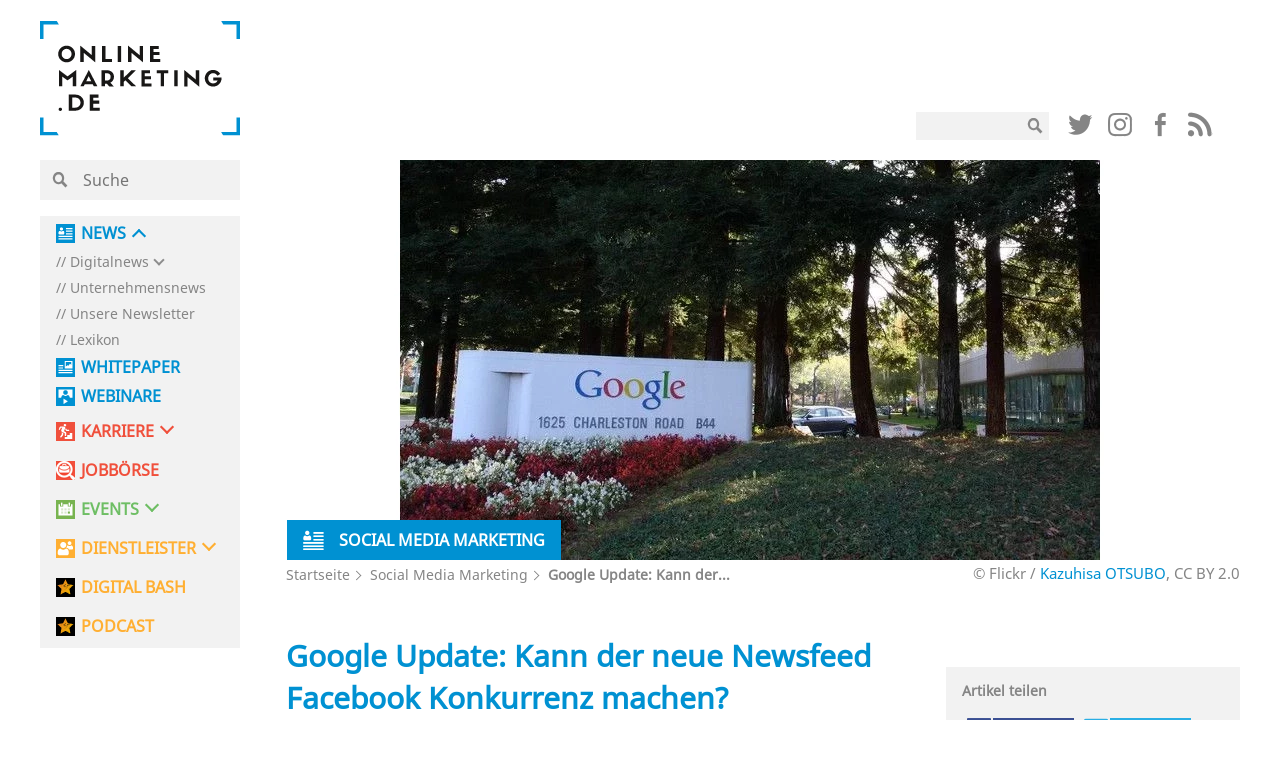

--- FILE ---
content_type: text/html; charset=UTF-8
request_url: https://onlinemarketing.de/social-media-marketing/google-update-feed-facebook-konkurrenz
body_size: 38085
content:

<!doctype html>
<!--[if lt IE 7]><html class="no-js no-svg ie ie6 lt-ie9 lt-ie8 lt-ie7" lang="de"> <![endif]-->
<!--[if IE 7]><html class="no-js no-svg ie ie7 lt-ie9 lt-ie8" lang="de"> <![endif]-->
<!--[if IE 8]><html class="no-js no-svg ie ie8 lt-ie9" lang="de"> <![endif]-->
<!--[if gt IE 8]><!--><html class="no-js no-svg" lang="de"> <!--<![endif]-->
<head>
    <meta charset="UTF-8" />
    <meta name="description" content="">
    <link rel="stylesheet" href="https://onlinemarketing.de/wp-content/themes/om2019/style.css" type="text/css" media="screen" />
    <meta http-equiv="Content-Type" content="text/html; charset=UTF-8" />
    <meta http-equiv="X-UA-Compatible" content="IE=edge">
    <meta name="viewport" content="width=device-width, initial-scale=1">
    <link rel="author" href="https://onlinemarketing.de/wp-content/themes/om2019/humans.txt" />
    <link rel="pingback" href="https://onlinemarketing.de/xmlrpc.php" />
    <link rel="profile" href="http://gmpg.org/xfn/11">
    <style>body{opacity: 0;}</style>

    <link rel="icon" type="image/png" sizes="32x32" href="/favicon-32x32.png">
    <link rel="icon" type="image/png" sizes="16x16" href="/favicon-16x16.png">

    <link rel="preload" href="/wp-content/themes/om2019/layout/libs/webfonts/fa-solid-900.woff2" as="font" type="font/woff2" crossorigin>
    <link rel="preload" href="/wp-content/plugins/easy-login-woocommerce/assets/fonts/Easy-Login.ttf?oy4gsz" as="font" type="font/ttf" crossorigin>
    <link rel="preload" href="/wp-content/themes/om2019/layout/libs/webfonts/fa-regular-400.woff2" as="font" type="font/woff2" crossorigin>
    <link rel="preload" href="/wp-content/themes/om2019/layout/fonts/NotoSans/NotoSans.woff" as="font" type="font/woff" crossorigin>
    <link rel="preload" href="/wp-content/themes/om2019/layout/fonts/sifonn/Sifonn-Pro.woff2" as="font" type="font/woff2" crossorigin>
    <link rel="preload" href="/wp-content/themes/om2019/layout/fonts/icons/glipf-icon.ttf?jgak7k" as="font" type="font/ttf" crossorigin>

                <link rel="preconnect" href="//app.usercentrics.eu">
    <link rel="preconnect" href="//api.usercentrics.eu">
    <link rel="preconnect" href="https://cp.onlinemarketing.de" />
    <link rel="preconnect" href="//privacy-proxy.usercentrics.eu">
    <link rel="preload" href="//app.usercentrics.eu/browser-ui/latest/bundle.js" as="script">
    <link rel="preload" href="//privacy-proxy.usercentrics.eu/latest/uc-block.bundle.js" as="script">
        <script id="usercentrics-cmp" data-settings-id="5h3s8rid3"
                src="https://app.usercentrics.eu/browser-ui/latest/loader.js"
                data-tcf-enabled data-suppress-cmp-display >
        </script>
    <script type="application/javascript" src="https://privacy-proxy.usercentrics.eu/latest/uc-block.bundle.js"></script>



        <script type="text/javascript" charset="UTF-8">
            !function() {
                var cpBaseUrl = 'https://cp.onlinemarketing.de';
                var cpController = cpBaseUrl + '/now.js';
                var cpPropertyId = '4b578970';

                !function(C,o,n,t,P,a,s){C['CPObject']=n;C[n]||(C[n]=function(){
                    (C[n].q=C[n].q||[]).push(arguments)});C[n].l=+new Date;a=o.createElement(t);
                    s=o.getElementsByTagName(t)[0];a.src=P;s.parentNode.insertBefore(a,s)}
                (window,document,'cp','script',cpController);

                // Will activate Contentpass and initialize basic interfaces for
                // communicating with Contentpass
                cp('create', cpPropertyId, {
                    baseUrl: cpBaseUrl
                });

                // Will render the wall provided by contentpass.
                // If user gives full consent, the onFullConsent callback is fired.
                // If user is logged into contentpass and has a valid subscription for the
                // current website, no wall is displayed.
                // Use the cp('authenticate') function below to react on further details
                // regarding contentpass users.
                cp('render', {
                    onFullConsent: function() {
                        console.log('[DEMO] onFullConsent');
                        // load advertising
                    }
                });

                // Will evaluate the user's login state regarding contentpass and whether
                // user has a valid subscription.
                // This call is optional as cp('render') above is also checking for the
                // contentpass subscription state.
                // Use this function for example to update your layout for contentpass users.
                cp('authenticate', function (error, user) {
                    if (error) {
                        // Error handling depending on use case
                        return;
                    }

                    if (user.isLoggedIn() && user.hasValidSubscription()) {
                        // User has valid subscription
                    } else {
                        // User has no valid subscription
                    }
                });
            }()
        </script>

            
        <script type="text/plain" data-usercentrics="Facebook Pixel">
        !function(f,b,e,v,n,t,s)
        {if(f.fbq)return;n=f.fbq=function(){n.callMethod?
            n.callMethod.apply(n,arguments):n.queue.push(arguments)};
            if(!f._fbq)f._fbq=n;n.push=n;n.loaded=!0;n.version='2.0';
            n.queue=[];t=b.createElement(e);t.async=!0;
            t.src=v;s=b.getElementsByTagName(e)[0];
            s.parentNode.insertBefore(t,s)}(window,document,'script',
            'https://connect.facebook.net/en_US/fbevents.js');
        fbq('init', '657830207696638');
        fbq('track', 'PageView');
    </script>
    
        <!-- Google tag (gtag.js) -->
    <script type="text/plain" data-usercentrics="Google Analytics" async src="https://www.googletagmanager.com/gtag/js?id=G-DTCDPTJ4G9"></script>
    <script>
        window.dataLayer = window.dataLayer || [];
        function gtag(){dataLayer.push(arguments);}
        gtag('js', new Date());
        gtag('config', 'G-DTCDPTJ4G9', { 'optimize_id': 'GTM-M55LXKC', 'anonymize_ip': true });
    </script>
    
            <script>
            (function(d, s, id, w, f){
                w[f] = w[f] || function() {
                    (w[f].q = w[f].q || []).push(arguments)
                };
                var js, fjs = d.getElementsByTagName(s)[0];
                if (d.getElementById(id)){ return; }
                js = d.createElement(s); js.id = id;
                js.onload = function(){
                    document.dispatchEvent(new Event('tbScriptLoaded'));
                };
                js.async = true;
                js.src = "https://api.trackboxx.com/p/tracker.js";
                fjs.parentNode.insertBefore(js, fjs);
            }(document, 'script', 'trackboxx-script', window, 'trackboxx'));
            trackboxx('set', 'siteId', 'TB-12667749');
            trackboxx('trackPageview');
        </script>
    
    <script type="text/plain" data-usercentrics="sendinblue">
        (function() {
            window.sib = {
                equeue: [],
                client_key: "f6mrh6catt4b18w0oy1ifd4f"
            };
            /* OPTIONAL: email for identify request*/
            // window.sib.email_id = 'example@domain.com';
            window.sendinblue = {};
            for (var j = ['track', 'identify', 'trackLink', 'page'], i = 0; i < j.length; i++) {
            (function(k) {
                window.sendinblue[k] = function() {
                    var arg = Array.prototype.slice.call(arguments);
                    (window.sib[k] || function() {
                            var t = {};
                            t[k] = arg;
                            window.sib.equeue.push(t);
                        })(arg[0], arg[1], arg[2], arg[3]);
                    };
                })(j[i]);
            }
            var n = document.createElement("script"),
                i = document.getElementsByTagName("script")[0];
            n.type = "text/javascript", n.id = "sendinblue-js", n.async = !0, n.src = "https://sibautomation.com/sa.js?key=" + window.sib.client_key, i.parentNode.insertBefore(n, i), window.sendinblue.page();
        })();
    </script>

    

            <!-- Global site tag (gtag.js) - Google Ads: 951611241 -->
    <script type="text/plain" data-usercentrics="AdWords Remarketing"  async src="https://www.googletagmanager.com/gtag/js?id=AW-951611241"></script>
    <script>
        window.dataLayer = window.dataLayer || [];
        function gtag(){dataLayer.push(arguments);}
        gtag('js', new Date());
        gtag('config', 'AW-951611241');
    </script>
    
        <script type="text/plain" data-usercentrics="CleverPush" src="https://static.cleverpush.com/channel/loader/PEkDktWMvoS2Jv8km.js" async></script>
        
            <script>function Ads_BA_AD(){} window.googletag = window.googletag || {cmd: []};</script>

    <!-- Taboola Pixel Code -->
    <script type='text/plain' data-usercentrics="Taboola">
        window._tfa = window._tfa || [];
        window._tfa.push({notify: 'event', name: 'page_view', id: 1366560});
        !function (t, f, a, x) {
            if (!document.getElementById(x)) {
                t.async = 1;t.src = a;t.id=x;f.parentNode.insertBefore(t, f);
            }
        }(document.createElement('script'),
            document.getElementsByTagName('script')[0],
            '//cdn.taboola.com/libtrc/unip/1366560/tfa.js',
            'tb_tfa_script');
    </script>
    <!-- End of Taboola Pixel Code -->

    <script type="text/plain" data-usercentrics="poptin" id='pixel-script-poptin' src='https://cdn.popt.in/pixel.js?id=f225db36cbcec' async='true'></script>

        <script>
        function loadGtp() {
            let script = document.createElement("script");
            script.src = "https://securepubads.g.doubleclick.net/tag/js/gpt.js";
            script.setAttribute('async', true);
            document.head.appendChild(script);
            console.log("gpt script src created");
        }
        if( document.cookie.indexOf('google_ads_allowed=yes') >= 0 ) {
            loadGtp();
        }

        window.addEventListener("ucEvent", function (e) {
            //console.log(e);
            let wasAllowed = document.cookie.indexOf('google_ads_allowed=yes') >= 0;
            if (e.detail && e.detail.event == "consent_status" && e.detail['Google Ads'] === true) {
                var expiryDate = new Date();
                expiryDate.setMonth(expiryDate.getMonth() + 1);
                document.cookie = "google_ads_allowed=yes; expires="+expiryDate.toUTCString()+"; path=/";
                if( !wasAllowed ) {
                    location.reload();
                }

            } else if(e.detail && e.detail.event == "consent_status" && e.detail['Google Ads'] === false) {
                console.log('disable gpt');
                document.cookie = "google_ads_allowed=; expires=Thu, 01 Jan 1970 00:00:00 UTC; path=/;";
                if( wasAllowed ) location.reload();
            }
        });

        window.googletag = window.googletag || {cmd: []};
        googletag.cmd.push(function() {
            googletag.defineSlot('/15921826/unter_artikel', [[620, 400], [300, 250], [300, 50], [300, 75], [300,100]], 'div-gpt-ad-1620309421378-0').addService(googletag.pubads());
            googletag.defineSlot('/15921826/om_nav_above_billboard', [[970, 90], [1200, 200], [728, 90], [1200, 250], [800, 250]], 'div-gpt-ad-1623080168062-0').addService(googletag.pubads());
            googletag.defineSlot('/15921826/om_nav_below_billboard', [[300, 50], [300, 250], [300, 75], [728, 90], [970, 90], [1200, 250], [800, 250], [1200, 200], [300, 100]], 'div-gpt-ad-1623404280728-0').addService(googletag.pubads());
            googletag.pubads().collapseEmptyDivs(true, true);
            googletag.pubads().enableSingleRequest();
                                                googletag.pubads().setTargeting('page_type', ['single']);
                                    googletag.pubads().setTargeting('type', ['post']);
                                    googletag.pubads().setTargeting('id', ['109984']);
                                    googletag.pubads().setTargeting('category', ['social-media-marketing']);
                                        googletag.enableServices();
            console.log("dfp slots loaded");
        });
    </script>
    
	<!-- Matomo -->
	<script>
	var _paq = window._paq = window._paq || [];
	/* tracker methods like "setCustomDimension" should be called before
	"trackPageView" */
	_paq.push(['disableCookies']);
	_paq.push(['trackPageView']);
	_paq.push(['enableLinkTracking']);
	(function() {
	var u="https://ma01.reachit.network/";
	_paq.push(['setTrackerUrl', u+'matomo.php']);
	_paq.push(['setSiteId', '496']);
	var d=document, g=d.createElement('script'),
	s=d.getElementsByTagName('script')[0];
	g.async=true; g.src=u+'matomo.js'; s.parentNode.insertBefore(g,s);
	})();
	</script>
	<!-- End Matomo Code -->



    <meta name='robots' content='index, follow, max-image-preview:large, max-snippet:-1, max-video-preview:-1' />
	<style>img:is([sizes="auto" i], [sizes^="auto," i]) { contain-intrinsic-size: 3000px 1500px }</style>
	
	<!-- This site is optimized with the Yoast SEO plugin v25.4 - https://yoast.com/wordpress/plugins/seo/ -->
	<title>Google Update: Kann der neue Newsfeed Facebook Konkurrenz machen? | OnlineMarketing.de</title>
	<meta name="description" content="Umfassendes Update des Feeds in der Google App - steht auch die Google Startseite vor einer der größten Veränderungen seit der Entstehung?" />
	<link rel="canonical" href="https://onlinemarketing.de/social-media-marketing/google-update-feed-facebook-konkurrenz" />
	<meta property="og:locale" content="de_DE" />
	<meta property="og:type" content="article" />
	<meta property="og:title" content="Google Update: Kann der neue Newsfeed Facebook Konkurrenz machen? | OnlineMarketing.de" />
	<meta property="og:description" content="Umfassendes Update des Feeds in der Google App - steht auch die Google Startseite vor einer der größten Veränderungen seit der Entstehung?" />
	<meta property="og:url" content="https://onlinemarketing.de/social-media-marketing/google-update-feed-facebook-konkurrenz" />
	<meta property="og:site_name" content="OnlineMarketing.de" />
	<meta property="article:publisher" content="https://www.facebook.com/OnlineMarketing.de" />
	<meta property="article:published_time" content="2017-07-19T09:17:08+00:00" />
	<meta property="og:image" content="https://onlinemarketing.de/wp-content/uploads/2016/03/google-by-kazuhisa-otsubo.jpg" />
	<meta property="og:image:width" content="700" />
	<meta property="og:image:height" content="400" />
	<meta property="og:image:type" content="image/jpeg" />
	<meta name="author" content="Anton Priebe" />
	<meta name="twitter:card" content="summary_large_image" />
	<meta name="twitter:creator" content="@AntonPriebe" />
	<meta name="twitter:site" content="@OnlineMarktn_de" />
	<meta name="twitter:label1" content="Verfasst von" />
	<meta name="twitter:data1" content="Anton Priebe" />
	<meta name="twitter:label2" content="Geschätzte Lesezeit" />
	<meta name="twitter:data2" content="3 Minuten" />
	<script type="application/ld+json" class="yoast-schema-graph">{"@context":"https://schema.org","@graph":[{"@type":"Article","@id":"https://onlinemarketing.de/social-media-marketing/google-update-feed-facebook-konkurrenz#article","isPartOf":{"@id":"https://onlinemarketing.de/social-media-marketing/google-update-feed-facebook-konkurrenz"},"author":{"name":"Anton Priebe","@id":"https://onlinemarketing.de/#/schema/person/958ee729f70e3573fdeaf48e6b9e4075"},"headline":"Google Update: Kann der neue Newsfeed Facebook Konkurrenz machen?","datePublished":"2017-07-19T09:17:08+00:00","mainEntityOfPage":{"@id":"https://onlinemarketing.de/social-media-marketing/google-update-feed-facebook-konkurrenz"},"wordCount":624,"commentCount":2,"publisher":{"@id":"https://onlinemarketing.de/#organization"},"image":{"@id":"https://onlinemarketing.de/social-media-marketing/google-update-feed-facebook-konkurrenz#primaryimage"},"thumbnailUrl":"https://onlinemarketing.de/wp-content/uploads/2016/03/google-by-kazuhisa-otsubo.jpg","articleSection":["Social Media Marketing"],"inLanguage":"de","potentialAction":[{"@type":"CommentAction","name":"Comment","target":["https://onlinemarketing.de/social-media-marketing/google-update-feed-facebook-konkurrenz#respond"]}]},{"@type":"WebPage","@id":"https://onlinemarketing.de/social-media-marketing/google-update-feed-facebook-konkurrenz","url":"https://onlinemarketing.de/social-media-marketing/google-update-feed-facebook-konkurrenz","name":"Google Update: Kann der neue Newsfeed Facebook Konkurrenz machen? | OnlineMarketing.de","isPartOf":{"@id":"https://onlinemarketing.de/#website"},"primaryImageOfPage":{"@id":"https://onlinemarketing.de/social-media-marketing/google-update-feed-facebook-konkurrenz#primaryimage"},"image":{"@id":"https://onlinemarketing.de/social-media-marketing/google-update-feed-facebook-konkurrenz#primaryimage"},"thumbnailUrl":"https://onlinemarketing.de/wp-content/uploads/2016/03/google-by-kazuhisa-otsubo.jpg","datePublished":"2017-07-19T09:17:08+00:00","description":"Umfassendes Update des Feeds in der Google App - steht auch die Google Startseite vor einer der größten Veränderungen seit der Entstehung?","breadcrumb":{"@id":"https://onlinemarketing.de/social-media-marketing/google-update-feed-facebook-konkurrenz#breadcrumb"},"inLanguage":"de","potentialAction":[{"@type":"ReadAction","target":["https://onlinemarketing.de/social-media-marketing/google-update-feed-facebook-konkurrenz"]}]},{"@type":"ImageObject","inLanguage":"de","@id":"https://onlinemarketing.de/social-media-marketing/google-update-feed-facebook-konkurrenz#primaryimage","url":"https://onlinemarketing.de/wp-content/uploads/2016/03/google-by-kazuhisa-otsubo.jpg","contentUrl":"https://onlinemarketing.de/wp-content/uploads/2016/03/google-by-kazuhisa-otsubo.jpg","width":700,"height":400,"caption":"© Flickr / Kazuhisa OTSUBO, CC BY 2.0"},{"@type":"BreadcrumbList","@id":"https://onlinemarketing.de/social-media-marketing/google-update-feed-facebook-konkurrenz#breadcrumb","itemListElement":[{"@type":"ListItem","position":1,"name":"Startseite","item":"https://onlinemarketing.de/"},{"@type":"ListItem","position":2,"name":"Social Media Marketing","item":"https://onlinemarketing.de/social-media-marketing"},{"@type":"ListItem","position":3,"name":"Google Update: Kann der neue Newsfeed Facebook Konkurrenz machen?"}]},{"@type":"WebSite","@id":"https://onlinemarketing.de/#website","url":"https://onlinemarketing.de/","name":"OnlineMarketing.de","description":"","publisher":{"@id":"https://onlinemarketing.de/#organization"},"potentialAction":[{"@type":"SearchAction","target":{"@type":"EntryPoint","urlTemplate":"https://onlinemarketing.de/?s={search_term_string}"},"query-input":{"@type":"PropertyValueSpecification","valueRequired":true,"valueName":"search_term_string"}}],"inLanguage":"de"},{"@type":"Organization","@id":"https://onlinemarketing.de/#organization","name":"OnlineMarketing.de GmbH","url":"https://onlinemarketing.de/","logo":{"@type":"ImageObject","inLanguage":"de","@id":"https://onlinemarketing.de/#/schema/logo/image/","url":"https://onlinemarketing.de/wp-content/uploads/2020/07/OMde_Logo_basic-e1595833870797.png","contentUrl":"https://onlinemarketing.de/wp-content/uploads/2020/07/OMde_Logo_basic-e1595833870797.png","width":250,"height":182,"caption":"OnlineMarketing.de GmbH"},"image":{"@id":"https://onlinemarketing.de/#/schema/logo/image/"},"sameAs":["https://www.facebook.com/OnlineMarketing.de","https://x.com/OnlineMarktn_de"]},{"@type":"Person","@id":"https://onlinemarketing.de/#/schema/person/958ee729f70e3573fdeaf48e6b9e4075","name":"Anton Priebe","image":{"@type":"ImageObject","inLanguage":"de","@id":"https://onlinemarketing.de/#/schema/person/image/","url":"https://secure.gravatar.com/avatar/8ff750893d04eb1b5dddd78db6ac4923735a3ff90e36e4eba6c0c967f1b23a35?s=96&d=mm&r=g","contentUrl":"https://secure.gravatar.com/avatar/8ff750893d04eb1b5dddd78db6ac4923735a3ff90e36e4eba6c0c967f1b23a35?s=96&d=mm&r=g","caption":"Anton Priebe"},"description":"Anton Priebe war von 2013 bis 2019 bei OnlineMarketing.de aktiv. Der studierte Germanist und Soziologe fokussierte sich als Redaktionsleiter auf Technologie, kreative Marketing-Strategien, Conversion-Optimierung und SEO.","sameAs":["https://x.com/AntonPriebe"],"url":"https://onlinemarketing.de/author/anton"}]}</script>
	<!-- / Yoast SEO plugin. -->


<link rel="alternate" type="application/rss+xml" title="OnlineMarketing.de &raquo; Feed" href="https://onlinemarketing.de/feed" />
<link rel="alternate" type="application/rss+xml" title="OnlineMarketing.de &raquo; Kommentar-Feed" href="https://onlinemarketing.de/comments/feed" />
<link rel="alternate" type="application/rss+xml" title="OnlineMarketing.de &raquo; Google Update: Kann der neue Newsfeed Facebook Konkurrenz machen?-Kommentar-Feed" href="https://onlinemarketing.de/social-media-marketing/google-update-feed-facebook-konkurrenz/feed" />
<script type="text/javascript">
/* <![CDATA[ */
window._wpemojiSettings = {"baseUrl":"https:\/\/s.w.org\/images\/core\/emoji\/16.0.1\/72x72\/","ext":".png","svgUrl":"https:\/\/s.w.org\/images\/core\/emoji\/16.0.1\/svg\/","svgExt":".svg","source":{"concatemoji":"https:\/\/onlinemarketing.de\/wp-includes\/js\/wp-emoji-release.min.js?ver=6.8.3"}};
/*! This file is auto-generated */
!function(s,n){var o,i,e;function c(e){try{var t={supportTests:e,timestamp:(new Date).valueOf()};sessionStorage.setItem(o,JSON.stringify(t))}catch(e){}}function p(e,t,n){e.clearRect(0,0,e.canvas.width,e.canvas.height),e.fillText(t,0,0);var t=new Uint32Array(e.getImageData(0,0,e.canvas.width,e.canvas.height).data),a=(e.clearRect(0,0,e.canvas.width,e.canvas.height),e.fillText(n,0,0),new Uint32Array(e.getImageData(0,0,e.canvas.width,e.canvas.height).data));return t.every(function(e,t){return e===a[t]})}function u(e,t){e.clearRect(0,0,e.canvas.width,e.canvas.height),e.fillText(t,0,0);for(var n=e.getImageData(16,16,1,1),a=0;a<n.data.length;a++)if(0!==n.data[a])return!1;return!0}function f(e,t,n,a){switch(t){case"flag":return n(e,"\ud83c\udff3\ufe0f\u200d\u26a7\ufe0f","\ud83c\udff3\ufe0f\u200b\u26a7\ufe0f")?!1:!n(e,"\ud83c\udde8\ud83c\uddf6","\ud83c\udde8\u200b\ud83c\uddf6")&&!n(e,"\ud83c\udff4\udb40\udc67\udb40\udc62\udb40\udc65\udb40\udc6e\udb40\udc67\udb40\udc7f","\ud83c\udff4\u200b\udb40\udc67\u200b\udb40\udc62\u200b\udb40\udc65\u200b\udb40\udc6e\u200b\udb40\udc67\u200b\udb40\udc7f");case"emoji":return!a(e,"\ud83e\udedf")}return!1}function g(e,t,n,a){var r="undefined"!=typeof WorkerGlobalScope&&self instanceof WorkerGlobalScope?new OffscreenCanvas(300,150):s.createElement("canvas"),o=r.getContext("2d",{willReadFrequently:!0}),i=(o.textBaseline="top",o.font="600 32px Arial",{});return e.forEach(function(e){i[e]=t(o,e,n,a)}),i}function t(e){var t=s.createElement("script");t.src=e,t.defer=!0,s.head.appendChild(t)}"undefined"!=typeof Promise&&(o="wpEmojiSettingsSupports",i=["flag","emoji"],n.supports={everything:!0,everythingExceptFlag:!0},e=new Promise(function(e){s.addEventListener("DOMContentLoaded",e,{once:!0})}),new Promise(function(t){var n=function(){try{var e=JSON.parse(sessionStorage.getItem(o));if("object"==typeof e&&"number"==typeof e.timestamp&&(new Date).valueOf()<e.timestamp+604800&&"object"==typeof e.supportTests)return e.supportTests}catch(e){}return null}();if(!n){if("undefined"!=typeof Worker&&"undefined"!=typeof OffscreenCanvas&&"undefined"!=typeof URL&&URL.createObjectURL&&"undefined"!=typeof Blob)try{var e="postMessage("+g.toString()+"("+[JSON.stringify(i),f.toString(),p.toString(),u.toString()].join(",")+"));",a=new Blob([e],{type:"text/javascript"}),r=new Worker(URL.createObjectURL(a),{name:"wpTestEmojiSupports"});return void(r.onmessage=function(e){c(n=e.data),r.terminate(),t(n)})}catch(e){}c(n=g(i,f,p,u))}t(n)}).then(function(e){for(var t in e)n.supports[t]=e[t],n.supports.everything=n.supports.everything&&n.supports[t],"flag"!==t&&(n.supports.everythingExceptFlag=n.supports.everythingExceptFlag&&n.supports[t]);n.supports.everythingExceptFlag=n.supports.everythingExceptFlag&&!n.supports.flag,n.DOMReady=!1,n.readyCallback=function(){n.DOMReady=!0}}).then(function(){return e}).then(function(){var e;n.supports.everything||(n.readyCallback(),(e=n.source||{}).concatemoji?t(e.concatemoji):e.wpemoji&&e.twemoji&&(t(e.twemoji),t(e.wpemoji)))}))}((window,document),window._wpemojiSettings);
/* ]]> */
</script>
<link rel='stylesheet' id='wc-blocks-integration-css' href='https://onlinemarketing.de/wp-content/plugins/woocommerce-subscriptions/build/index.css?ver=8.3.0' type='text/css' media='all' />
<style id='wp-emoji-styles-inline-css' type='text/css'>

	img.wp-smiley, img.emoji {
		display: inline !important;
		border: none !important;
		box-shadow: none !important;
		height: 1em !important;
		width: 1em !important;
		margin: 0 0.07em !important;
		vertical-align: -0.1em !important;
		background: none !important;
		padding: 0 !important;
	}
</style>
<link rel='stylesheet' id='wp-block-library-css' href='https://onlinemarketing.de/wp-includes/css/dist/block-library/style.min.css?ver=6.8.3' type='text/css' media='all' />
<style id='classic-theme-styles-inline-css' type='text/css'>
/*! This file is auto-generated */
.wp-block-button__link{color:#fff;background-color:#32373c;border-radius:9999px;box-shadow:none;text-decoration:none;padding:calc(.667em + 2px) calc(1.333em + 2px);font-size:1.125em}.wp-block-file__button{background:#32373c;color:#fff;text-decoration:none}
</style>
<style id='global-styles-inline-css' type='text/css'>
:root{--wp--preset--aspect-ratio--square: 1;--wp--preset--aspect-ratio--4-3: 4/3;--wp--preset--aspect-ratio--3-4: 3/4;--wp--preset--aspect-ratio--3-2: 3/2;--wp--preset--aspect-ratio--2-3: 2/3;--wp--preset--aspect-ratio--16-9: 16/9;--wp--preset--aspect-ratio--9-16: 9/16;--wp--preset--color--black: #000000;--wp--preset--color--cyan-bluish-gray: #abb8c3;--wp--preset--color--white: #ffffff;--wp--preset--color--pale-pink: #f78da7;--wp--preset--color--vivid-red: #cf2e2e;--wp--preset--color--luminous-vivid-orange: #ff6900;--wp--preset--color--luminous-vivid-amber: #fcb900;--wp--preset--color--light-green-cyan: #7bdcb5;--wp--preset--color--vivid-green-cyan: #00d084;--wp--preset--color--pale-cyan-blue: #8ed1fc;--wp--preset--color--vivid-cyan-blue: #0693e3;--wp--preset--color--vivid-purple: #9b51e0;--wp--preset--gradient--vivid-cyan-blue-to-vivid-purple: linear-gradient(135deg,rgba(6,147,227,1) 0%,rgb(155,81,224) 100%);--wp--preset--gradient--light-green-cyan-to-vivid-green-cyan: linear-gradient(135deg,rgb(122,220,180) 0%,rgb(0,208,130) 100%);--wp--preset--gradient--luminous-vivid-amber-to-luminous-vivid-orange: linear-gradient(135deg,rgba(252,185,0,1) 0%,rgba(255,105,0,1) 100%);--wp--preset--gradient--luminous-vivid-orange-to-vivid-red: linear-gradient(135deg,rgba(255,105,0,1) 0%,rgb(207,46,46) 100%);--wp--preset--gradient--very-light-gray-to-cyan-bluish-gray: linear-gradient(135deg,rgb(238,238,238) 0%,rgb(169,184,195) 100%);--wp--preset--gradient--cool-to-warm-spectrum: linear-gradient(135deg,rgb(74,234,220) 0%,rgb(151,120,209) 20%,rgb(207,42,186) 40%,rgb(238,44,130) 60%,rgb(251,105,98) 80%,rgb(254,248,76) 100%);--wp--preset--gradient--blush-light-purple: linear-gradient(135deg,rgb(255,206,236) 0%,rgb(152,150,240) 100%);--wp--preset--gradient--blush-bordeaux: linear-gradient(135deg,rgb(254,205,165) 0%,rgb(254,45,45) 50%,rgb(107,0,62) 100%);--wp--preset--gradient--luminous-dusk: linear-gradient(135deg,rgb(255,203,112) 0%,rgb(199,81,192) 50%,rgb(65,88,208) 100%);--wp--preset--gradient--pale-ocean: linear-gradient(135deg,rgb(255,245,203) 0%,rgb(182,227,212) 50%,rgb(51,167,181) 100%);--wp--preset--gradient--electric-grass: linear-gradient(135deg,rgb(202,248,128) 0%,rgb(113,206,126) 100%);--wp--preset--gradient--midnight: linear-gradient(135deg,rgb(2,3,129) 0%,rgb(40,116,252) 100%);--wp--preset--font-size--small: 13px;--wp--preset--font-size--medium: 20px;--wp--preset--font-size--large: 36px;--wp--preset--font-size--x-large: 42px;--wp--preset--spacing--20: 0.44rem;--wp--preset--spacing--30: 0.67rem;--wp--preset--spacing--40: 1rem;--wp--preset--spacing--50: 1.5rem;--wp--preset--spacing--60: 2.25rem;--wp--preset--spacing--70: 3.38rem;--wp--preset--spacing--80: 5.06rem;--wp--preset--shadow--natural: 6px 6px 9px rgba(0, 0, 0, 0.2);--wp--preset--shadow--deep: 12px 12px 50px rgba(0, 0, 0, 0.4);--wp--preset--shadow--sharp: 6px 6px 0px rgba(0, 0, 0, 0.2);--wp--preset--shadow--outlined: 6px 6px 0px -3px rgba(255, 255, 255, 1), 6px 6px rgba(0, 0, 0, 1);--wp--preset--shadow--crisp: 6px 6px 0px rgba(0, 0, 0, 1);}:where(.is-layout-flex){gap: 0.5em;}:where(.is-layout-grid){gap: 0.5em;}body .is-layout-flex{display: flex;}.is-layout-flex{flex-wrap: wrap;align-items: center;}.is-layout-flex > :is(*, div){margin: 0;}body .is-layout-grid{display: grid;}.is-layout-grid > :is(*, div){margin: 0;}:where(.wp-block-columns.is-layout-flex){gap: 2em;}:where(.wp-block-columns.is-layout-grid){gap: 2em;}:where(.wp-block-post-template.is-layout-flex){gap: 1.25em;}:where(.wp-block-post-template.is-layout-grid){gap: 1.25em;}.has-black-color{color: var(--wp--preset--color--black) !important;}.has-cyan-bluish-gray-color{color: var(--wp--preset--color--cyan-bluish-gray) !important;}.has-white-color{color: var(--wp--preset--color--white) !important;}.has-pale-pink-color{color: var(--wp--preset--color--pale-pink) !important;}.has-vivid-red-color{color: var(--wp--preset--color--vivid-red) !important;}.has-luminous-vivid-orange-color{color: var(--wp--preset--color--luminous-vivid-orange) !important;}.has-luminous-vivid-amber-color{color: var(--wp--preset--color--luminous-vivid-amber) !important;}.has-light-green-cyan-color{color: var(--wp--preset--color--light-green-cyan) !important;}.has-vivid-green-cyan-color{color: var(--wp--preset--color--vivid-green-cyan) !important;}.has-pale-cyan-blue-color{color: var(--wp--preset--color--pale-cyan-blue) !important;}.has-vivid-cyan-blue-color{color: var(--wp--preset--color--vivid-cyan-blue) !important;}.has-vivid-purple-color{color: var(--wp--preset--color--vivid-purple) !important;}.has-black-background-color{background-color: var(--wp--preset--color--black) !important;}.has-cyan-bluish-gray-background-color{background-color: var(--wp--preset--color--cyan-bluish-gray) !important;}.has-white-background-color{background-color: var(--wp--preset--color--white) !important;}.has-pale-pink-background-color{background-color: var(--wp--preset--color--pale-pink) !important;}.has-vivid-red-background-color{background-color: var(--wp--preset--color--vivid-red) !important;}.has-luminous-vivid-orange-background-color{background-color: var(--wp--preset--color--luminous-vivid-orange) !important;}.has-luminous-vivid-amber-background-color{background-color: var(--wp--preset--color--luminous-vivid-amber) !important;}.has-light-green-cyan-background-color{background-color: var(--wp--preset--color--light-green-cyan) !important;}.has-vivid-green-cyan-background-color{background-color: var(--wp--preset--color--vivid-green-cyan) !important;}.has-pale-cyan-blue-background-color{background-color: var(--wp--preset--color--pale-cyan-blue) !important;}.has-vivid-cyan-blue-background-color{background-color: var(--wp--preset--color--vivid-cyan-blue) !important;}.has-vivid-purple-background-color{background-color: var(--wp--preset--color--vivid-purple) !important;}.has-black-border-color{border-color: var(--wp--preset--color--black) !important;}.has-cyan-bluish-gray-border-color{border-color: var(--wp--preset--color--cyan-bluish-gray) !important;}.has-white-border-color{border-color: var(--wp--preset--color--white) !important;}.has-pale-pink-border-color{border-color: var(--wp--preset--color--pale-pink) !important;}.has-vivid-red-border-color{border-color: var(--wp--preset--color--vivid-red) !important;}.has-luminous-vivid-orange-border-color{border-color: var(--wp--preset--color--luminous-vivid-orange) !important;}.has-luminous-vivid-amber-border-color{border-color: var(--wp--preset--color--luminous-vivid-amber) !important;}.has-light-green-cyan-border-color{border-color: var(--wp--preset--color--light-green-cyan) !important;}.has-vivid-green-cyan-border-color{border-color: var(--wp--preset--color--vivid-green-cyan) !important;}.has-pale-cyan-blue-border-color{border-color: var(--wp--preset--color--pale-cyan-blue) !important;}.has-vivid-cyan-blue-border-color{border-color: var(--wp--preset--color--vivid-cyan-blue) !important;}.has-vivid-purple-border-color{border-color: var(--wp--preset--color--vivid-purple) !important;}.has-vivid-cyan-blue-to-vivid-purple-gradient-background{background: var(--wp--preset--gradient--vivid-cyan-blue-to-vivid-purple) !important;}.has-light-green-cyan-to-vivid-green-cyan-gradient-background{background: var(--wp--preset--gradient--light-green-cyan-to-vivid-green-cyan) !important;}.has-luminous-vivid-amber-to-luminous-vivid-orange-gradient-background{background: var(--wp--preset--gradient--luminous-vivid-amber-to-luminous-vivid-orange) !important;}.has-luminous-vivid-orange-to-vivid-red-gradient-background{background: var(--wp--preset--gradient--luminous-vivid-orange-to-vivid-red) !important;}.has-very-light-gray-to-cyan-bluish-gray-gradient-background{background: var(--wp--preset--gradient--very-light-gray-to-cyan-bluish-gray) !important;}.has-cool-to-warm-spectrum-gradient-background{background: var(--wp--preset--gradient--cool-to-warm-spectrum) !important;}.has-blush-light-purple-gradient-background{background: var(--wp--preset--gradient--blush-light-purple) !important;}.has-blush-bordeaux-gradient-background{background: var(--wp--preset--gradient--blush-bordeaux) !important;}.has-luminous-dusk-gradient-background{background: var(--wp--preset--gradient--luminous-dusk) !important;}.has-pale-ocean-gradient-background{background: var(--wp--preset--gradient--pale-ocean) !important;}.has-electric-grass-gradient-background{background: var(--wp--preset--gradient--electric-grass) !important;}.has-midnight-gradient-background{background: var(--wp--preset--gradient--midnight) !important;}.has-small-font-size{font-size: var(--wp--preset--font-size--small) !important;}.has-medium-font-size{font-size: var(--wp--preset--font-size--medium) !important;}.has-large-font-size{font-size: var(--wp--preset--font-size--large) !important;}.has-x-large-font-size{font-size: var(--wp--preset--font-size--x-large) !important;}
:where(.wp-block-post-template.is-layout-flex){gap: 1.25em;}:where(.wp-block-post-template.is-layout-grid){gap: 1.25em;}
:where(.wp-block-columns.is-layout-flex){gap: 2em;}:where(.wp-block-columns.is-layout-grid){gap: 2em;}
:root :where(.wp-block-pullquote){font-size: 1.5em;line-height: 1.6;}
</style>
<link rel='stylesheet' id='woocommerce-layout-css' href='https://onlinemarketing.de/wp-content/plugins/woocommerce/assets/css/woocommerce-layout.css?ver=9.9.6' type='text/css' media='all' />
<link rel='stylesheet' id='woocommerce-smallscreen-css' href='https://onlinemarketing.de/wp-content/plugins/woocommerce/assets/css/woocommerce-smallscreen.css?ver=9.9.6' type='text/css' media='only screen and (max-width: 768px)' />
<link rel='stylesheet' id='woocommerce-general-css' href='https://onlinemarketing.de/wp-content/plugins/woocommerce/assets/css/woocommerce.css?ver=9.9.6' type='text/css' media='all' />
<style id='woocommerce-inline-inline-css' type='text/css'>
.woocommerce form .form-row .required { visibility: visible; }
</style>
<link rel='stylesheet' id='xoo-el-style-css' href='https://onlinemarketing.de/wp-content/plugins/easy-login-woocommerce/assets/css/xoo-el-style.css?ver=2.1' type='text/css' media='all' />
<style id='xoo-el-style-inline-css' type='text/css'>

	.xoo-el-form-container button.btn.button.xoo-el-action-btn{
		background-color: #000000;
		color: #ffffff;
		font-weight: 600;
		font-size: 15px;
		height: 40px;
	}

.xoo-el-inmodal{
	max-width: 800px;
	max-height: 600px;
}
.xoo-el-sidebar{
	background-image: url(https://onlinemarketing.de/wp-content/plugins/easy-login-woocommerce/assets/images/popup-sidebar.jpg);
	min-width: 40%;
}
.xoo-el-main, .xoo-el-main a , .xoo-el-main label{
	color: #000000;
}
.xoo-el-srcont{
	background-color: #ffffff;
}
.xoo-el-form-container ul.xoo-el-tabs li.xoo-el-active {
	background-color: #000000;
	color: #ffffff;
}
.xoo-el-form-container ul.xoo-el-tabs li{
	background-color: #eeeeee;
	color: #000000;
}
.xoo-el-main{
	padding: 40px 30px;
}

.xoo-el-form-container button.xoo-el-action-btn:not(.button){
    font-weight: 600;
    font-size: 15px;
}



	.xoo-el-modal:before {
	    content: '';
	    display: inline-block;
	    height: 100%;
	    vertical-align: middle;
	    margin-right: -0.25em;
	}




</style>
<link rel='stylesheet' id='xoo-el-fonts-css' href='https://onlinemarketing.de/wp-content/plugins/easy-login-woocommerce/assets/css/xoo-el-fonts.css?ver=2.1' type='text/css' media='all' />
<link rel='stylesheet' id='xoo-aff-style-css' href='https://onlinemarketing.de/wp-content/plugins/easy-login-woocommerce/xoo-form-fields-fw/assets/css/xoo-aff-style.css?ver=1.1' type='text/css' media='all' />
<style id='xoo-aff-style-inline-css' type='text/css'>

.xoo-aff-input-group .xoo-aff-input-icon{
	background-color:  #eee;
	color:  #555;
	max-width: 40px;
	min-width: 40px;
	border: 1px solid  #ccc;
	border-right: 0;
	font-size: 14px;
}
.xoo-aff-group{
	margin-bottom: 30px;
}

.xoo-aff-group input[type="text"], .xoo-aff-group input[type="password"], .xoo-aff-group input[type="email"], .xoo-aff-group input[type="number"], .xoo-aff-group select, .xoo-aff-group select + .select2{
	background-color: #fff;
	color: #777;
}

.xoo-aff-group input[type="text"]::placeholder, .xoo-aff-group input[type="password"]::placeholder, .xoo-aff-group input[type="email"]::placeholder, .xoo-aff-group input[type="number"]::placeholder, .xoo-aff-group select::placeholder{
	color: #777;
	opacity: 0.7;
}

.xoo-aff-group input[type="text"]:focus, .xoo-aff-group input[type="password"]:focus, .xoo-aff-group input[type="email"]:focus, .xoo-aff-group input[type="number"]:focus, .xoo-aff-group select:focus, .xoo-aff-group select + .select2:focus{
	background-color: #ededed;
	color: #000;
}



	.xoo-aff-group input[type="text"], .xoo-aff-group input[type="password"], .xoo-aff-group input[type="email"], .xoo-aff-group input[type="number"], .xoo-aff-group select{
		border-bottom-left-radius: 0;
		border-top-left-radius: 0;
	}


</style>
<link rel='stylesheet' id='xoo-aff-font-awesome5-css' href='https://onlinemarketing.de/wp-content/themes/om2019/layout/libs/fontawsome/all.css?ver=6.8.3' type='text/css' media='all' />
<link rel='stylesheet' id='select2-css' href='https://onlinemarketing.de/wp-content/plugins/woocommerce/assets/css/select2.css?ver=9.9.6' type='text/css' media='all' />
<link rel='stylesheet' id='brands-styles-css' href='https://onlinemarketing.de/wp-content/plugins/woocommerce/assets/css/brands.css?ver=9.9.6' type='text/css' media='all' />
<link rel='stylesheet' id='jquery-ui-css' href='https://onlinemarketing.de/wp-content/themes/om2019/layout/libs/jquery-ui/jquery-ui.css?ver=6.8.3' type='text/css' media='all' />
<link rel='stylesheet' id='sib-front-css-css' href='https://onlinemarketing.de/wp-content/plugins/mailin/css/mailin-front.css?ver=6.8.3' type='text/css' media='all' />
<link rel='stylesheet' id='jquery.lightbox.min.css-css' href='https://onlinemarketing.de/wp-content/plugins/wp-jquery-lightbox/styles/lightbox.min.css?ver=1.5.3' type='text/css' media='all' />
<link rel='stylesheet' id='jqlb-overrides-css' href='https://onlinemarketing.de/wp-content/plugins/wp-jquery-lightbox/styles/overrides.css?ver=1.5.3' type='text/css' media='all' />
<style id='jqlb-overrides-inline-css' type='text/css'>

		#outerImageContainer {
			box-shadow: 0 0 4px 2px rgba(0,0,0,.2);
		}
		#imageContainer{
			padding: 6px;
		}
		#imageDataContainer {
			box-shadow: ;
		}
		#prevArrow,
		#nextArrow{
			background-color: rgba(255,255,255,.7;
			color: #000000;
		}
</style>
<script type="text/javascript" src="https://onlinemarketing.de/wp-includes/js/jquery/jquery.min.js?ver=3.7.1" id="jquery-core-js"></script>


<script type="text/javascript" id="wc-add-to-cart-js-extra">
/* <![CDATA[ */
var wc_add_to_cart_params = {"ajax_url":"\/wp-admin\/admin-ajax.php","wc_ajax_url":"\/?wc-ajax=%%endpoint%%","i18n_view_cart":"Warenkorb anzeigen","cart_url":"https:\/\/onlinemarketing.de\/warenkorb","is_cart":"","cart_redirect_after_add":"yes"};
/* ]]> */
</script>


<script type="text/javascript" id="woocommerce-js-extra">
/* <![CDATA[ */
var woocommerce_params = {"ajax_url":"\/wp-admin\/admin-ajax.php","wc_ajax_url":"\/?wc-ajax=%%endpoint%%","i18n_password_show":"Passwort anzeigen","i18n_password_hide":"Passwort verbergen"};
/* ]]> */
</script>




<script type="text/javascript" id="ajax-script-js-extra">
/* <![CDATA[ */
var om_ajax = {"ajax_url":"https:\/\/onlinemarketing.de\/wp-admin\/admin-ajax.php"};
var om = {"run":[],"func":[],"g":{"user_logged_in":false,"verbose":true}};
/* ]]> */
</script>

<script type="text/javascript" id="sib-front-js-js-extra">
/* <![CDATA[ */
var sibErrMsg = {"invalidMail":"Please fill out valid email address","requiredField":"Please fill out required fields","invalidDateFormat":"Please fill out valid date format","invalidSMSFormat":"Please fill out valid phone number"};
var ajax_sib_front_object = {"ajax_url":"https:\/\/onlinemarketing.de\/wp-admin\/admin-ajax.php","ajax_nonce":"6a878a7247","flag_url":"https:\/\/onlinemarketing.de\/wp-content\/plugins\/mailin\/img\/flags\/"};
/* ]]> */
</script>

<link rel="https://api.w.org/" href="https://onlinemarketing.de/wp-json/" /><link rel="alternate" title="JSON" type="application/json" href="https://onlinemarketing.de/wp-json/wp/v2/posts/109984" /><link rel="EditURI" type="application/rsd+xml" title="RSD" href="https://onlinemarketing.de/xmlrpc.php?rsd" />
<meta name="generator" content="WordPress 6.8.3" />
<meta name="generator" content="WooCommerce 9.9.6" />
<link rel='shortlink' href='https://onlinemarketing.de/?p=109984' />
<link rel="alternate" title="oEmbed (JSON)" type="application/json+oembed" href="https://onlinemarketing.de/wp-json/oembed/1.0/embed?url=https%3A%2F%2Fonlinemarketing.de%2Fsocial-media-marketing%2Fgoogle-update-feed-facebook-konkurrenz" />
<link rel="alternate" title="oEmbed (XML)" type="text/xml+oembed" href="https://onlinemarketing.de/wp-json/oembed/1.0/embed?url=https%3A%2F%2Fonlinemarketing.de%2Fsocial-media-marketing%2Fgoogle-update-feed-facebook-konkurrenz&#038;format=xml" />
<meta name="referrer" content="no-referrer-when-downgrade" />
<style type="text/css"> #wp-worthy-pixel { line-height: 1px; height: 1px; margin: 0; padding: 0; overflow: hidden; } </style>
	<noscript><style>.woocommerce-product-gallery{ opacity: 1 !important; }</style></noscript>
	<script type="text/javascript" src="https://cdn.by.wonderpush.com/sdk/1.1/wonderpush-loader.min.js" async></script>
<script type="text/javascript">
  window.WonderPush = window.WonderPush || [];
  window.WonderPush.push(['init', {"customDomain":"https:\/\/onlinemarketing.de\/wp-content\/plugins\/mailin\/","serviceWorkerUrl":"wonderpush-worker-loader.min.js?webKey=676aa346951fdd93131e126d84d5c2bc85ebcb75d4e4507ff1554fa50bf86059","frameUrl":"wonderpush.min.html","webKey":"676aa346951fdd93131e126d84d5c2bc85ebcb75d4e4507ff1554fa50bf86059"}]);
</script><link rel="preload" as="style" href="https://onlinemarketing.de/wp-content/plugins/code-prettify/prettify/prettify.css" />
		

	<link href="https://onlinemarketing.de/wp-content/themes/om2019/layout/libs/select2-4.0.8/dist/css/select2.min.css" rel="stylesheet" />
	<link href="https://onlinemarketing.de/wp-content/themes/om2019/layout/libs/tooltipster-master/dist/css/tooltipster.bundle.min.css" rel="stylesheet" />
	<link href="https://onlinemarketing.de/wp-content/themes/om2019/layout/css/min.css" rel="stylesheet" />
	<link href="https://onlinemarketing.de/wp-content/themes/om2019/layout/css/main.css" rel="stylesheet" />
	<link href="https://onlinemarketing.de/wp-content/themes/om2019/layout/css/inner.css" rel="stylesheet" />
    



	
	</head>

	<body class="wp-singular post-template-default single single-post postid-109984 single-format-standard wp-theme-om2019 theme-om2019 woocommerce-no-js" data-template="base.twig">
	<!--[if lt IE 10]>
	<p class="browsehappy"><br>Sie verwenden <strong>einen veralteten</strong> Browser.
		Bitte <a href="http://browsehappy.com/">führen Sie einen Update durch</a> für die korrekte
		Darstellung der Seiten.</p>
	<![endif]-->
	<div class="global-wrapper">
				<div class="site-main article-page">
			<div class="fw-container" style="background-color: #ffffff">
				<div id="Ads_BA_BS_WRAP" style="margin-bottom: 5px"><div id='Ads_BA_BS' style='position:relative;'><script type='text/javascript'>Ads_BA_AD('BS');</script></div></div>
				<!-- /15921826/om_nav_above_billboard -->
				<div id='div-gpt-ad-1623080168062-0'>
					<script>
						googletag.cmd.push(function() { googletag.display('div-gpt-ad-1623080168062-0'); });
					</script>
									</div>
								<header class="ui-head" style="padding-bottom: 10px;">
                    					<div class="ui-head--content">
						<div class="head--logo-hamburger">
							<div class="header-logo">
								<a href="/"><img src="https://onlinemarketing.de/wp-content/themes/om2019/layout/img/static/online-marketing-logo.svg" alt="OnlineMarketing.de"></a>
							</div>
							<div class="header-text"></div>
							<div class="hamburger hamburger--spring">
								<div class="hamburger-box">
									<div class="hamburger-inner"></div>
								</div>
							</div>
						</div>
						<div class="head--right">
							<div class="header-text"></div>
							<div class="header-right-block">
								<form action="https://onlinemarketing.de" class="form-search header--form-search">
									<input type="text" value="" name="s" class="form-search--input">
									<div class="form-search-wrapper-submit">
												<span class="form-search--icon glipf-search">
				                <span class="path1"></span><span class="path2"></span><span class="path3"></span><span class="path4"></span>
				                </span>
										<input type="submit" class="form-search--submit-btn" value="">
									</div>
								</form>
								<ul class="social-networks">
									<li>
										<a href="https://twitter.com/OnlineMarktn_de" target="_blank">
												<span class="social-network--icon glipf-twitter1">
					                <span class="path1"></span><span class="path2"></span><span class="path3"></span><span class="path4"></span>
					               </span>
										</a>
									</li>
									<li>
										<a href="https://www.instagram.com/onlinemarketingde/" target="_blank">
												<span class="social-network--icon glipf-instagram">
					                <span class="path1"></span><span class="path2"></span><span class="path3"></span><span class="path4"></span>
					                </span>
										</a>
									</li>
									<li>
										<a href="https://www.facebook.com/OnlineMarketing.de" target="_blank">
												<span class="social-network--icon glipf-fb1">
					                <span class="path1"></span><span class="path2"></span><span class="path3"></span><span class="path4"></span>
					                </span>
										</a>
									</li>
									<li>
										<a href="/feed">
												<span class="social-network--icon glipf-rss">
					                <span class="path1"></span><span class="path2"></span><span class="path3"></span><span class="path4"></span>
					               </span>
										</a>
									</li>
								</ul>
							</div>
						</div>
					</div>
                    				</header>
				<!-- END HEADER -->


				<div class="wrapper--sibar-content">
					<div id="Ads_BA_SKY_WRAP" style="position: relative">
					<div style="position: absolute; left: calc(100% + 30px)"><div style='text-align:center;' id='Ads_BA_SKY'><script type='text/javascript'>Ads_BA_AD('SKY');</script></div></div>
					</div>
					<div id="Ads_BA_FLB_WRAP" style=""><div id='Ads_BA_FLB' style='text-align:center;'><script type='text/javascript'>Ads_BA_AD('FLB');</script></div></div>
					<!-- /15921826/om_nav_below_billboard -->
					<div id='div-gpt-ad-1623404280728-0' style="padding-bottom: 10px">
						<script>
							googletag.cmd.push(function() { googletag.display('div-gpt-ad-1623404280728-0'); });

							/*window.addEventListener("ucEvent", function (e) {
								if( e.detail && e.detail.event == "consent_status" && e.detail['Google Ad Manager'] === true) {
									console.log('push: om_nav_below_billboard')
									googletag.cmd.push(function() { googletag.display('div-gpt-ad-1623404280728-0'); });
								}
							});*/
						</script>
					</div>
					
					
					<aside class="sidebar">
						<div class="sidebar-sticky">
                            <div id="search-2"><form action="https://onlinemarketing.de" class="form-search">
    <input type="text" value="" name="s" id="s" class="form-search--input" placeholder="Suche">
    <div class="form-search-wrapper-submit">
        <span class="form-search--icon glipf-search">
            <span class="path1"></span><span class="path2"></span><span class="path3"></span><span class="path4"></span>
        </span>
        <input type="submit" id="searchsubmit" class="form-search--submit-btn" value="">
    </div>
</form></div><div id="nav_menu-6"><nav class="sidebar-nav"><div class="sidebar-menu--block"><div class="sidebar-menu--title sidebar-menu--title-first"><span class="sidebar-menu--text-title icon icon-news">News</span>
										</div><ul id="menu-sidebar-news" class="sidebar-menu"><li id="menu-item-141841" class="sidebar-menu--text-title-sub menu-item menu-item-type-custom menu-item-object-custom menu-item-has-children menu-item-141841"><a href="/">Digitalnews</a>
<ul class="sub-menu">
	<li id="menu-item-212118" class="menu-item menu-item-type-taxonomy menu-item-object-category menu-item-212118"><a href="https://onlinemarketing.de/affiliate-marketing">Affiliate Marketing</a></li>
	<li id="menu-item-212119" class="menu-item menu-item-type-taxonomy menu-item-object-category menu-item-212119"><a href="https://onlinemarketing.de/branding">Branding</a></li>
	<li id="menu-item-212120" class="menu-item menu-item-type-taxonomy menu-item-object-category menu-item-212120"><a href="https://onlinemarketing.de/cases">Cases</a></li>
	<li id="menu-item-212121" class="menu-item menu-item-type-taxonomy menu-item-object-category menu-item-212121"><a href="https://onlinemarketing.de/digitalpolitik">Digitalpolitik</a></li>
	<li id="menu-item-212122" class="menu-item menu-item-type-taxonomy menu-item-object-category menu-item-212122"><a href="https://onlinemarketing.de/e-commerce">E-Commerce</a></li>
	<li id="menu-item-212123" class="menu-item menu-item-type-taxonomy menu-item-object-category menu-item-212123"><a href="https://onlinemarketing.de/email-marketing">E-Mail Marketing</a></li>
	<li id="menu-item-212124" class="menu-item menu-item-type-taxonomy menu-item-object-category menu-item-212124"><a href="https://onlinemarketing.de/marketing-tools">Marketing Tools</a></li>
	<li id="menu-item-212125" class="menu-item menu-item-type-taxonomy menu-item-object-category menu-item-212125"><a href="https://onlinemarketing.de/mobile-marketing">Mobile Marketing</a></li>
	<li id="menu-item-212126" class="menu-item menu-item-type-taxonomy menu-item-object-category menu-item-212126"><a href="https://onlinemarketing.de/performance-marketing">Performance Marketing</a></li>
	<li id="menu-item-212127" class="menu-item menu-item-type-taxonomy menu-item-object-category menu-item-212127"><a href="https://onlinemarketing.de/programmatic-advertising">Programmatic Advertising</a></li>
	<li id="menu-item-212128" class="menu-item menu-item-type-taxonomy menu-item-object-category menu-item-212128"><a href="https://onlinemarketing.de/sea">SEA</a></li>
	<li id="menu-item-212129" class="menu-item menu-item-type-taxonomy menu-item-object-category menu-item-212129"><a href="https://onlinemarketing.de/seo">SEO</a></li>
	<li id="menu-item-212130" class="menu-item menu-item-type-taxonomy menu-item-object-category current-post-ancestor current-menu-parent current-post-parent menu-item-212130"><a href="https://onlinemarketing.de/social-media-marketing">Social Media</a></li>
	<li id="menu-item-212131" class="menu-item menu-item-type-taxonomy menu-item-object-category menu-item-212131"><a href="https://onlinemarketing.de/technologie">Technologie</a></li>
	<li id="menu-item-212132" class="menu-item menu-item-type-taxonomy menu-item-object-category menu-item-212132"><a href="https://onlinemarketing.de/unternehmensrichtlinien">Policies</a></li>
	<li id="menu-item-212133" class="menu-item menu-item-type-taxonomy menu-item-object-category menu-item-212133"><a href="https://onlinemarketing.de/veranstaltungen">Veranstaltungen</a></li>
</ul>
</li>
<li id="menu-item-141842" class="menu-item menu-item-type-custom menu-item-object-custom menu-item-141842"><a href="/unternehmensnews">Unternehmensnews</a></li>
<li id="menu-item-142320" class="menu-item menu-item-type-custom menu-item-object-custom menu-item-142320"><a href="/newsletter">Unsere Newsletter</a></li>
<li id="menu-item-142317" class="menu-item menu-item-type-custom menu-item-object-custom menu-item-142317"><a href="/lexikon">Lexikon</a></li>
<li id="menu-item-142318" class="icon-menu icon-menu-whitepaper menu-item menu-item-type-custom menu-item-object-custom menu-item-142318"><a href="https://whitepaper.onlinemarketing.de">Whitepaper</a></li>
<li id="menu-item-142319" class="icon-menu icon-menu-webinar menu-item menu-item-type-custom menu-item-object-custom menu-item-142319"><a href="https://webinar.onlinemarketing.de">Webinare</a></li>
</ul></div></nav><div id="nav_menu-7"><nav class="sidebar-nav"><div class="sidebar-menu--block"><div class="sidebar-menu--title sidebar-menu--title-second"><span class="sidebar-menu--text-title icon icon-jobs">Karriere</span>
										</div><ul id="menu-sidebar-karriere" class="sidebar-menu"><li id="menu-item-142322" class="menu-item menu-item-type-custom menu-item-object-custom menu-item-142322"><a href="/karriere">Karrieremagazin</a></li>
<li id="menu-item-227474" class="menu-item menu-item-type-taxonomy menu-item-object-omjp_post_category menu-item-227474"><a href="https://onlinemarketing.de/karriere/human-resources">HR Update</a></li>
<li id="menu-item-142321" class="menu-item menu-item-type-custom menu-item-object-custom menu-item-has-children menu-item-142321"><a href="/karriere/jobboerse">Jobbörse</a>
<ul class="sub-menu">
	<li id="menu-item-142323" class="menu-item menu-item-type-custom menu-item-object-custom menu-item-142323"><a href="/karriere/jobboerse/job-eintragen">Job eintragen</a></li>
	<li id="menu-item-143016" class="menu-item menu-item-type-post_type menu-item-object-page menu-item-143016"><a href="https://onlinemarketing.de/mein-konto">Kundenlogin</a></li>
</ul>
</li>
<li id="menu-item-142325" class="menu-item menu-item-type-custom menu-item-object-custom menu-item-142325"><a href="/newsletter">Karriere Newsletter</a></li>
<li id="menu-item-236643" class="menu-item menu-item-type-custom menu-item-object-custom menu-item-236643"><a href="/karriere/lexikon">Karriere Lexikon</a></li>
</ul></div></nav><div id="block-3"><div>
<nav class="sidebar-nav">
<div class="sidebar-menu--block">
<div class="sidebar-menu--title sidebar-menu--title-fourth"><a class=" icon icon-jobs" href="/karriere/jobboerse" style="background-image: url('/wp-content/uploads/2021/10/jobs-symbol-19.jpg');color: #f0503c;text-transform: uppercase;font-weight: bold;">Jobbörse</a></div>
</div>
</nav>
</div></div><div id="nav_menu-8"><nav class="sidebar-nav"><div class="sidebar-menu--block"><div class="sidebar-menu--title sidebar-menu--title-third"><span class="sidebar-menu--text-title icon icon-events">Events</span>
										</div><ul id="menu-sidebar-events" class="sidebar-menu"><li id="menu-item-231614" class="menu-item menu-item-type-custom menu-item-object-custom menu-item-231614"><a href="https://digitalbash.de/?utm_source=sb">Digital Bash Webkonferenz</a></li>
<li id="menu-item-142327" class="menu-item menu-item-type-custom menu-item-object-custom menu-item-has-children menu-item-142327"><a href="/events">Eventkalender</a>
<ul class="sub-menu">
	<li id="menu-item-141847" class="menu-item menu-item-type-taxonomy menu-item-object-ome_standort menu-item-141847"><a href="https://onlinemarketing.de/events/berlin">Berlin</a></li>
	<li id="menu-item-141848" class="menu-item menu-item-type-taxonomy menu-item-object-ome_standort menu-item-141848"><a href="https://onlinemarketing.de/events/muenchen">München</a></li>
	<li id="menu-item-141849" class="menu-item menu-item-type-taxonomy menu-item-object-ome_standort menu-item-141849"><a href="https://onlinemarketing.de/events/hamburg">Hamburg</a></li>
	<li id="menu-item-141850" class="menu-item menu-item-type-taxonomy menu-item-object-ome_standort menu-item-141850"><a href="https://onlinemarketing.de/events/koeln">Köln</a></li>
</ul>
</li>
<li id="menu-item-143013" class="menu-item menu-item-type-custom menu-item-object-custom menu-item-143013"><a href="/events/eintragen">Event eintragen</a></li>
<li id="menu-item-143015" class="menu-item menu-item-type-post_type menu-item-object-page menu-item-143015"><a href="https://onlinemarketing.de/mein-konto">Kundenlogin</a></li>
</ul></div></nav><div id="nav_menu-9"><nav class="sidebar-nav"><div class="sidebar-menu--block"><div class="sidebar-menu--title sidebar-menu--title-fourth"><span class="sidebar-menu--text-title icon icon-company">Dienstleister</span>
										</div><ul id="menu-sidebar-dienstleister" class="sidebar-menu"><li id="menu-item-142330" class="menu-item menu-item-type-custom menu-item-object-custom menu-item-has-children menu-item-142330"><a href="/dienstleister">Dienstleister Verzeichnis</a>
<ul class="sub-menu">
	<li id="menu-item-142331" class="menu-item menu-item-type-custom menu-item-object-custom menu-item-142331"><a href="/dienstleister/eintragen">Dienstleister eintragen</a></li>
	<li id="menu-item-143014" class="menu-item menu-item-type-post_type menu-item-object-page menu-item-143014"><a href="https://onlinemarketing.de/mein-konto">Kundenlogin</a></li>
</ul>
</li>
<li id="menu-item-207779" class="menu-item menu-item-type-custom menu-item-object-custom menu-item-207779"><a href="/dienstleister/agenturfinder">Agenturfinder</a></li>
</ul></div></nav><div id="block-2"><div>
<nav class="sidebar-nav">
<div class="sidebar-menu--block">
<div class="sidebar-menu--title sidebar-menu--title-fourth"><a class=" icon icon-digitalbash" href="https://digitalbash.de/?utm_source=oms" target="_blank" style="
    color: #ffaf32;
    text-transform: uppercase;
    font-weight: bold;
">DIGITAL BASH</a></div>
</div>
</nav>
</div>

</div><div id="block-6"><div>
<nav class="sidebar-nav">
<div class="sidebar-menu--block">
<div class="sidebar-menu--title sidebar-menu--title-fourth"><a class=" icon icon-digitalbash" href="https://shows.acast.com/the-digital-bash-podcast/episodes" target="_blank" style="
    color: #ffaf32;
    text-transform: uppercase;
    font-weight: bold;
">PODCAST</a></div>
</div>
</nav>
</div></div>
						</div>
					</aside>

					

					<div class="main-content">

                        
		<div class="main-banner">
				<div class="category-title  category-title--blue">
			<span class="category-title--icon glipf-icon_news"></span>
			<span class="category-title--text">Social Media Marketing</span>
		</div>
				<img src="https://onlinemarketing.de/wp-content/uploads/2016/03/google-by-kazuhisa-otsubo-lbox-980x400-FFFFFF.webp"
			srcset="https://onlinemarketing.de/wp-content/uploads/2016/03/google-by-kazuhisa-otsubo-lbox-980x400-FFFFFF.webp 490w, https://onlinemarketing.de/wp-content/uploads/2016/03/google-by-kazuhisa-otsubo-lbox-980x400-FFFFFF.webp 600w"
			alt="Google Update: Kann der neue Newsfeed Facebook Konkurrenz machen?">
	</div>
	<div style="overflow:auto">
			<span class="thumbnail-caption" style="overflow: hidden">© Flickr / <a href="https://www.flickr.com/photos/cytech/4112119517/" target="_blank">Kazuhisa OTSUBO</a>, CC BY 2.0</span>
	    <ul class="breadcrumbs ">
            <li><a href="https://onlinemarketing.de/" title="Startseite">Startseite</a></li>
            <li><a href="https://onlinemarketing.de/social-media-marketing" title="Social Media Marketing">Social Media Marketing</a></li>
            <li><a href="https://onlinemarketing.de/social-media-marketing/google-update-feed-facebook-konkurrenz" title="Google Update: Kann der neue Newsfeed Facebook Konkurrenz machen?"><strong>Google Update: Kann der...</strong></a></li>
    </ul>		</div>
	<div class="row row-mod">
		<div class="grid-column-left">
			<article class="article-detailed">
								<h1 class="article-detailed--title">Google Update: Kann der neue Newsfeed Facebook Konkurrenz machen?</h1>
				<div class="article-detailed--date">
											Anton Priebe
                    				| 19.07.17</div>
								<p class="article-detailed--bold-text">
					                    	Umfassendes Update des Feeds in der Google App - steht auch die Google Startseite vor einer der größten Veränderungen seit der Entstehung?
									</p>
								<ul class="unified--soc-network">
					<li>
						<a href="https://www.facebook.com/sharer/sharer.php?u=https%3A%2F%2Fonlinemarketing.de%2Fsocial-media-marketing%2Fgoogle-update-feed-facebook-konkurrenz" target="_blank">
							<span class="soc-network-icon glipf-fb-2"><span class="path1"></span><span class="path2"></span><span class="path3"></span><span class="path4"></span><span class="path5"></span><span class="path6"></span><span class="path7"></span><span class="path8"></span></span>
							<span class="article--soc-network--text article--soc-network--blue">teilen</span>
						</a>
					</li>
					<li>
						<a href="mailto:?subject=Google%20Update%3A%20Kann%20der%20neue%20Newsfeed%20Facebook%20Konkurrenz%20machen%3F&body=Sehr%20empfehlenswerter%20Artikel%3A%20https%3A%2F%2Fonlinemarketing.de%2Fsocial-media-marketing%2Fgoogle-update-feed-facebook-konkurrenz">
							<span class="soc-network-icon glipf-mail"><span class="path1"></span><span class="path2"></span><span class="path3"></span></span>
							<span class="article--soc-network--text article--soc-network--gray">weiterleiten</span>
						</a>
					</li>
					<li>
						<a href="http://www.linkedin.com/shareArticle?mini=true&url=https%3A%2F%2Fonlinemarketing.de%2Fsocial-media-marketing%2Fgoogle-update-feed-facebook-konkurrenz" target="_blank">
							<span class="soc-network-icon glipf-in"><span class="path1"></span><span class="path2"></span><span class="path3"></span></span>
							<span class="article--soc-network--text article--soc-network--dee-cerulean">teilen</span>
						</a>
					</li>
				</ul>

				<div class="article-content">
											<p>Google verkündet ein Update für den Feed in der unternehmenseigenen <a href="https://onlinemarketing.de/lexikon/definition-app">App</a>. Der Feed soll ein elementares Element der Google-Erfahrung werden und anscheinend Facebook das Wasser abgraben.</p>
<h2><strong>User erwartet ein noch intelligenterer Feed in der Google App</strong></h2>
<p>Seit Dezember vergangenen Jahres ist in der Google App ein Feed integriert, der in Form von Google Cards verschiedene Interessen des Users aufgreift und für hilfreiche Informationen sowie Unterhaltung sorgt. So zeigt der Feed beispielsweise aktuelle Sportergebnisse der Lieblingsmannschaften, erinnert an Kalendereinträge, filtert Flugdaten aus dem Gmail-Konto, liefert den Wetterbericht für den aktuellen Standort oder bietet interessante Artikel- bzw. Videovorschläge an. Die Basis dafür bildet der Knowledge Graph in Kombination mit den Daten, die aus dem Suchverhalten des Nutzers generiert werden. Je mehr der Nutzer Google verwendet, desto exakter kann der Feed passende Vorschläge liefern. User-Feedback hilft dabei präzisere Informationen zu finden.</p>
<p><a href="https://www.blog.google/products/search/feed-your-need-know" target="_blank" rel="noopener noreferrer">Auf dem Google News Blog</a> stellt Shashi Thakur, VP of Engineering, jetzt ein umfassendes Update des Features vor. Demnach haben die Entwickler die Algorithmen im Bereich Machine Learning intensiv überarbeitet.</p>
<p>So kann der Feed jetzt zwischen Interesse und Leidenschaft für verschiedene Themen unterscheiden und diese entsprechend gewichten. Um dem Nutzer und Google die Arbeit zu erleichtern, einen personalisierten Feed zu erstellen, können ab jetzt Themenfelder (Filme, Teams, Bands etc.)  direkt aus den Suchergebnissen abonniert werden.</p>
<p><img fetchpriority="high" decoding="async" class="aligncenter size-full wp-image-109992" src="https://onlinemarketing.de/wp-content/uploads/2017/07/google-app-feed-follow-themen.gif" alt="" width="422" height="798"></p>
<p>Der Content, der in der App kuriert wird, basiert nicht mehr ausschließlich auf den persönlichen Interessen des Users. Die Google Cards richten sich darüber hinaus nach aktuellen globalen Trends und beliebten Inhalten aus deiner Region.</p>
<p>Google liefert zudem Kontext zu den News. Die einzelnen Themenbereiche sind mit mehreren Artikeln zum Durchscrollen angereichert, um verschiedene Standpunkte zu präsentieren (Stichwort Fake News).</p>
<figure id="attachment_109993" aria-describedby="caption-attachment-109993" style="width: 386px" class="wp-caption aligncenter"><img decoding="async" class="size-full wp-image-109993" src="https://onlinemarketing.de/wp-content/uploads/2017/07/google-news-feed-kontext.jpg" alt="" width="386" height="784"><figcaption id="caption-attachment-109993" class="wp-caption-text">Mehrere Artikel zu einem Thema zur Ansicht, Quelle: Google</figcaption></figure>
<h2><strong>Die Google Home Page im Umbruch</strong></h2>
<p>Nach Informationen von TechCrunch und Engadget soll der Feed in absehbarer Zeit Einzug auf die Startseite von Google erhalten. Der minimalistische Aufbau mit Suchfeld und Google-Logo wäre somit Geschichte. Doch nicht nur auf mobilen Geräten verändert sich das Design – auch auf dem Desktop, so <strong>Lucas Matney </strong><a href="https://techcrunch.com/2017/07/19/google-feed/" target="_blank" rel="noopener noreferrer">von TechCrunch</a>:</p>
<blockquote><p>For now, the new and improved feed will live inside the Google app on Android and iOS (as well as in the Pixel Launcher), but soon mobile and desktop web users will begin seeing elements of the newsfeed on the home page.</p></blockquote>
<p>Auch <strong>Nicole Lee</strong> berichtet <a href="https://www.engadget.com/2017/07/19/google-smarter-feed/" target="_blank" rel="noopener noreferrer">für Engadget</a> von der Überarbeitung der Home Page:</p>
<blockquote><p>While it’s only available on mobile for now, get ready for this to be a part of Google on the desktop, too. And if it does, it’ll be the biggest change to Google search in quite some time.</p></blockquote>
<p>Google selbst hat sich im Rahmen des Updates nicht näher dazu geäußert.</p>
<h2><strong>Macht Google mit dem Feed Facebook Konkurrenz?</strong></h2>
<p>Bei dem Begriff Newsfeed kommt den meisten sicherlich zunächst der Gedanke an Facebook in den Sinn. Google sucht schon seit längerem nach einer Möglichkeit, dem größten Sozialen Netzwerk Konkurrenz zu machen. Das eigene Social <a href="https://onlinemarketing.de/lexikon/definition-content-delivery-network">Network</a> Google+ ist den Erwartungen leider nicht gerecht geworden.</p>
<p>Interessanterweise geht es bei Googles Feed im Gegensatz zu Facebook nicht darum, was die Freunde als gut erachten. Die Suchmaschine stellt rein die Interessen des Users in den Mittelpunkt. Inwiefern der Feed von Google tatsächlich überzeugen kann, bleibt abzuwarten. Klar ist jedenfalls, dass einige der besten Entwickler der Welt bei Google daran arbeiten, und die Suchmaschine den Feed als ernstzunehmendes Projekt auf die Agenda geschrieben hat.</p>
<p>Das Update ist für <a href="https://onlinemarketing.de/lexikon/definition-android">Android</a> in den USA bereits ausgerollt und soll in den nächsten Wochen global verfügbar sein.</p>
										
									</div>

								
													                				<div class="article-author">
                										<div class="sidebar--article-item--title">Über <a href="/author/anton"> Anton Priebe </a></div>
					                    <div class="article-author-wrap">
					<div class="sidebar--article-item--img">
						 <img src="https://onlinemarketing.de/wp-content/uploads/2018/02/anton-priebe_avatar_1518624347-200x200-c-default.jpg" alt="Anton Priebe" height="200" width="200"> 
						<ul class="unified--soc-network author-unified--soc-network">
                            								<li>
									<a href="mailto:anton.priebe@onlinemarketing.de">
										<span class="soc-network-icon glipf-mail"><span class="path1"></span><span class="path2"></span><span class="path3"></span></span>
									</a>
								</li>
                                                        								<li>
									<a target="_blank" href="https://twitter.com/AntonPriebe">
										<span class="soc-network-icon glipf-twitter-2"><span class="path1"></span><span class="path2"></span><span class="path3"></span></span>
									</a>
								</li>
                                                                                    						</ul>

					</div>
					<p>
                        Anton Priebe war von 2013 bis 2019 bei OnlineMarketing.de aktiv. Der studierte Germanist und Soziologe fokussierte sich als Redaktionsleiter auf Technologie, kreative Marketing-Strategien, Conversion-Optimierung und SEO.
					</p>
					</div>
                				</div>
                
							</article>
		</div>
		<div class="grid-column-right">
			<aside class="sidebar-right">
								<div class="wrapper--sidebar-right--sticky">
					<div class="sidebar-right-sticky">
						<div class="sidebar--share-article--block">
							<div class="sidebar--share-article--title">Artikel teilen</div>
							<ul class="unified--soc-network unified-share--soc-network">
								<li>
									<a href="https://www.facebook.com/sharer/sharer.php?u=https%3A%2F%2Fonlinemarketing.de%2Fsocial-media-marketing%2Fgoogle-update-feed-facebook-konkurrenz" target="_blank">
										<span class="soc-network-icon glipf-fb-2"><span class="path1"></span><span class="path2"></span><span class="path3"></span><span class="path4"></span><span class="path5"></span><span class="path6"></span><span class="path7"></span><span class="path8"></span></span>
										<span class="article--soc-network--text article--soc-network--blue">teilen</span>
									</a>
								</li>
								<li>
									<a href="http://twitter.com/intent/tweet?related=OnlineMarktn_de&text=Google%20Update%3A%20Kann%20der%20neue%20Newsfeed%20Facebook%20Konkurrenz%20machen%3F&url=https%3A%2F%2Fonlinemarketing.de%2Fsocial-media-marketing%2Fgoogle-update-feed-facebook-konkurrenz&via=OnlineMarktn_de&lang=de" target="_blank">
										<span class="soc-network-icon glipf-twitter-2"><span class="path1"></span><span class="path2"></span><span class="path3"></span></span>
										<span class="article--soc-network--text article--soc-network--pic-blue">teilen</span>
									</a>
								</li>
								<li>
									<a href="mailto:?subject=Google%20Update%3A%20Kann%20der%20neue%20Newsfeed%20Facebook%20Konkurrenz%20machen%3F&body=Sehr%20empfehlenswerter%20Artikel%3A%20https%3A%2F%2Fonlinemarketing.de%2Fsocial-media-marketing%2Fgoogle-update-feed-facebook-konkurrenz">
										<span class="soc-network-icon glipf-mail"><span class="path1"></span><span class="path2"></span><span class="path3"></span></span>
										<span class="article--soc-network--text article--soc-network--gray">weiterleiten</span>
									</a>
								</li>
								<li>
									<a href="http://www.linkedin.com/shareArticle?mini=true&url=https%3A%2F%2Fonlinemarketing.de%2Fsocial-media-marketing%2Fgoogle-update-feed-facebook-konkurrenz" target="_blank">
										<span class="soc-network-icon glipf-in"><span class="path1"></span><span class="path2"></span><span class="path3"></span></span>
										<span class="article--soc-network--text article--soc-network--dee-cerulean">teilen</span>
									</a>
								</li>
								<li>
									<a href="https://www.xing.com/spi/shares/new?url=https%3A%2F%2Fonlinemarketing.de%2Fsocial-media-marketing%2Fgoogle-update-feed-facebook-konkurrenz&follow_url=https%3A%2F%2Fwww.xing.com%2Fnews%2Fpages%2Fonlinemarketing-de-87" target="_blank">
										<span class="soc-network-icon glipf-tellen"><span class="path1"></span><span class="path2"></span><span class="path3"></span></span>
										<span class="article--soc-network--text article--soc-network--green">teilen</span>
									</a>
								</li>
								<li>
									<a href="WhatsApp://send?text=Diesen%20Artikel%20solltest%20du%20mal%20lesen%3A%20https%3A%2F%2Fonlinemarketing.de%2Fsocial-media-marketing%2Fgoogle-update-feed-facebook-konkurrenz" target="_blank">
										<span class="soc-network-icon glipf-whatsapp"><span class="path1"></span><span class="path2"></span><span class="path3"></span></span>
										<span class="article--soc-network--text article--soc-network--green-haze">teilen</span>
									</a>
								</li>
								<li>
									<a href="http://pinterest.com/pin/create/button/?url=https%3A%2F%2Fonlinemarketing.de%2Fsocial-media-marketing%2Fgoogle-update-feed-facebook-konkurrenz" target="_blank">
										<span class="soc-network-icon glipf-tellen-2"><span class="path1"></span><span class="path2"></span><span class="path3"></span></span>
										<span class="article--soc-network--text article--soc-network--monza">teilen</span>
									</a>
								</li>
								<li>
									<a href="https://getpocket.com/save?url=https%3A%2F%2Fonlinemarketing.de%2Fsocial-media-marketing%2Fgoogle-update-feed-facebook-konkurrenz" target="_blank">
										<span class="soc-network-icon glipf-sp"><span class="path1"></span><span class="path2"></span><span class="path3"></span></span>
										<span class="article--soc-network--text article--soc-network--amaranth">speichern</span>
									</a>
								</li>
							</ul>
						</div><br>

						<div class="three">
							<div class="rubric_sidebar-subtitle">Aktuelle Whitepaper</div>
<div class="services-unified-slider_mod">
        <div class="service-unified-slide">
        <div class="article-slide--item">
            <a href="https://whitepaper.onlinemarketing.de/hr-prompts">
                <img src="https://onlinemarketing.de/wp-content/uploads/2025/12/HR-Prompts-Whitepaper-Cover.png" alt="Die 25 wichtigsten HR Prompts">
                <span class="article-slide--item-desc">
														WHITEPAPER: <br>
														Die 25 wichtigsten HR Prompts
													</span>
            </a>
        </div>
    </div>
        <div class="service-unified-slide">
        <div class="article-slide--item">
            <a href="https://whitepaper.onlinemarketing.de/geo-checkliste">
                <img src="https://onlinemarketing.de/wp-content/uploads/2025/10/Contentbird-WP-Cover-620x877-px.png" alt="Die GEO-Checkliste für Content-Profis">
                <span class="article-slide--item-desc">
														WHITEPAPER: <br>
														Die GEO-Checkliste für Content-Profis
													</span>
            </a>
        </div>
    </div>
        <div class="service-unified-slide">
        <div class="article-slide--item">
            <a href="https://whitepaper.onlinemarketing.de/e-mail-zustellbarkeit-verstehen-optimieren-dominieren">
                <img src="https://onlinemarketing.de/wp-content/uploads/2025/08/E-Mail-Zustellbarkeit.png" alt="E-Mail-Zustellbarkeit verstehen, optimieren, dominieren">
                <span class="article-slide--item-desc">
														WHITEPAPER: <br>
														E-Mail-Zustellbarkeit verstehen, optimieren, dominieren
													</span>
            </a>
        </div>
    </div>
        <div class="service-unified-slide">
        <div class="article-slide--item">
            <a href="https://whitepaper.onlinemarketing.de/consent-benchmark-report-2025">
                <img src="https://onlinemarketing.de/wp-content/uploads/2025/07/Cover.png" alt="Consent Benchmark Report 2025">
                <span class="article-slide--item-desc">
														WHITEPAPER: <br>
														Consent Benchmark Report 2025
													</span>
            </a>
        </div>
    </div>
    </div><div id="text-2">			<div class="textwidget"><p><a href="https://platform.adspective.io/placements/artikel-sidebar-whitepaper/link" target="_blank"><br />
  <img decoding="async"
    src="https://platform.adspective.io/placements/artikel-sidebar-whitepaper/display"
    loading="lazy"
    style="max-width: 100%; height: auto;"
  ><br />
</a></p>
</div>
		</div><div id="custom_html-3"><div class="textwidget custom-html-widget"><div class="unified-block unified-block--light-blue">
    <div class="unified-block--logo">
        <img src="Logo" alt="">
    </div>
    <h3 class="unified-block--title"><p class="unified-block--title" style="text-transform: none;">Über 30.000 Subscriber können nicht irren. Melde dich jetzt zu unserem <strong>NEWSLETTER</strong> an:</p>
</h3>
    <form action="/newsletter" class="unified-form-froly">
                <div class="unified-form--group">
            <input type="text" class="unified-form--input" placeholder="Name" name="nl_name">
        </div><br>
                <div class="unified-form--group">
            <input type="text" class="unified-form--input" placeholder="E-Mail" name="nl_email">
        </div>
                        <div class="unified-form--wrapper-submit">
            <input type="submit" class="unified-form--submit-btn" value="Anmelden">
        </div>
    </form>
</div></div></div>
						</div>

					</div>
				</div>
			</aside>
		</div>
	</div>

	<div class="row row-mod" id="moreAndComments">

		<div class="grid-column-left">
			
							<div class="all-articles-block">
					<!-- /15921826/unter_artikel -->
					<div id='div-gpt-ad-1620309421378-0' class="ad-unter-artikel">
						<script>
							googletag.cmd.push(function() { googletag.display('div-gpt-ad-1620309421378-0'); });
						</script>
					</div>
				</div>
				
				
			
			<div class="comments-block five">
				<h3 style="padding-top: 30px">Kommentare aus der Community</h3>
				
                	<div id="respond" class="comment-respond comment-form">
		<div id="reply-title" class="comment-reply-title comment-form--title"><span id="reply-replace-title">Schreibe einen Kommentar</span><span class="comment-item--cance-reply"><a rel="nofollow" id="cancel-comment-reply-link" href="/social-media-marketing/google-update-feed-facebook-konkurrenz#respond" style="display:none;">Antwort abbrechen</a></span></div><form action="https://onlinemarketing.de/wp-comments-post.php" method="post" id="commentform" class=""><p class="comment-notes"><span id="email-notes">Deine E-Mail-Adresse wird nicht veröffentlicht.</span> <span class="required-field-message">Erforderliche Felder sind mit <span class="required">*</span> markiert</span></p><div class="comment--form-group">
<label for="comment" class="comment--form-label">Kommentar</label>
<textarea autocomplete="new-password"  id="ffe1928ec3"  name="ffe1928ec3"   aria-required="true"  class="comment--form-input comment--form-textarea" placeholder="Dein Kommentar"></textarea><textarea id="comment" aria-label="hp-comment" aria-hidden="true" name="comment" autocomplete="new-password" style="padding:0 !important;clip:rect(1px, 1px, 1px, 1px) !important;position:absolute !important;white-space:nowrap !important;height:1px !important;width:1px !important;overflow:hidden !important;" tabindex="-1"></textarea><script data-noptimize>document.getElementById("comment").setAttribute( "id", "a8bb2e74ad5fd38c902330f2eae256b4" );document.getElementById("ffe1928ec3").setAttribute( "id", "comment" );</script></div>
<div class="row">
<div class="comment-form--column-left">
    <div class="comment--form-group">
        <div class="comment-wrapper--form-input">
        <input id="author" name="author" value="" type="text" class="comment--form-input" placeholder="Name">
            <sub class="comment-obligatory-field">*</sub>
        </div>
    </div>

<div class="comment--form-group">
    <div class="comment-wrapper--form-input">
        <input id="email" name="email" type="text" value="" type="email" class="comment--form-input" placeholder="E-Mail">
        <sub class="comment-obligatory-field">*</sub>
    </div>
</div>

<div class="comment--form-group">
    <input id="url" name="url" type="text" value="" class="comment--form-input" placeholder="Website">
</div>
</div>
<div class="comment-form--column-right comment-form--column-right--full">
        <label class="uniefied-wrapper-checkbox">
            <input name="privacy" value="yes" type="checkbox" required>
            <sub class="comment-obligatory-field">*</sub>
            <span class="checkbox-text">
            Hiermit willige ich in die Verarbeitung meiner angegebenen personenbezogenen Daten für das Kommentieren des Beitrags der Onlinemarketing.de GmbH ein. Mir ist bekannt, dass ich meine Einwilligung jederzeit durch eine formlose E-Mail an <a href="mailto:info@onlinemarketing.de">info@onlinemarketing.de</a> widerrufen kann. Durch den Widerruf der Einwilligung wird die Rechtmäßigkeit der Verarbeitung, die aufgrund der Einwilligung bis zum Widerruf erfolgt ist, nicht berührt. Weitere Informationen über den Umgang mit Ihren Daten finden Sie in unserer <a target="_blank" href="https://onlinemarketing.de/datenschutzerklaerungen#kommentarfunktion">Datenschutzerklärung</a>.
            </span>
        </label>
        <div class="comment-form--wrapper-submit">
            <input name="submit" type="submit" id="submit" class="unified-form--submit-btn comment-form--submit-btn" value="Abschicken" />														
            <input type='hidden' name='comment_post_ID' value='109984' id='comment_post_ID' />
<input type='hidden' name='comment_parent' id='comment_parent' value='0' />

        </div>
    </div></div></form>	</div><!-- #respond -->
	
			</div>

			<div class="four">
				<div class="rubric_sidebar-subtitle">Aktuelle Whitepaper</div>
<div class="services-unified-slider_mod">
        <div class="service-unified-slide">
        <div class="article-slide--item">
            <a href="https://whitepaper.onlinemarketing.de/hr-prompts">
                <img src="https://onlinemarketing.de/wp-content/uploads/2025/12/HR-Prompts-Whitepaper-Cover.png" alt="Die 25 wichtigsten HR Prompts">
                <span class="article-slide--item-desc">
														WHITEPAPER: <br>
														Die 25 wichtigsten HR Prompts
													</span>
            </a>
        </div>
    </div>
        <div class="service-unified-slide">
        <div class="article-slide--item">
            <a href="https://whitepaper.onlinemarketing.de/geo-checkliste">
                <img src="https://onlinemarketing.de/wp-content/uploads/2025/10/Contentbird-WP-Cover-620x877-px.png" alt="Die GEO-Checkliste für Content-Profis">
                <span class="article-slide--item-desc">
														WHITEPAPER: <br>
														Die GEO-Checkliste für Content-Profis
													</span>
            </a>
        </div>
    </div>
        <div class="service-unified-slide">
        <div class="article-slide--item">
            <a href="https://whitepaper.onlinemarketing.de/e-mail-zustellbarkeit-verstehen-optimieren-dominieren">
                <img src="https://onlinemarketing.de/wp-content/uploads/2025/08/E-Mail-Zustellbarkeit.png" alt="E-Mail-Zustellbarkeit verstehen, optimieren, dominieren">
                <span class="article-slide--item-desc">
														WHITEPAPER: <br>
														E-Mail-Zustellbarkeit verstehen, optimieren, dominieren
													</span>
            </a>
        </div>
    </div>
        <div class="service-unified-slide">
        <div class="article-slide--item">
            <a href="https://whitepaper.onlinemarketing.de/consent-benchmark-report-2025">
                <img src="https://onlinemarketing.de/wp-content/uploads/2025/07/Cover.png" alt="Consent Benchmark Report 2025">
                <span class="article-slide--item-desc">
														WHITEPAPER: <br>
														Consent Benchmark Report 2025
													</span>
            </a>
        </div>
    </div>
    </div><div id="text-2">			<div class="textwidget"><p><a href="https://platform.adspective.io/placements/artikel-sidebar-whitepaper/link" target="_blank"><br />
  <img decoding="async"
    src="https://platform.adspective.io/placements/artikel-sidebar-whitepaper/display"
    loading="lazy"
    style="max-width: 100%; height: auto;"
  ><br />
</a></p>
</div>
		</div><div id="custom_html-3"><div class="textwidget custom-html-widget"><div class="unified-block unified-block--light-blue">
    <div class="unified-block--logo">
        <img src="Logo" alt="">
    </div>
    <h3 class="unified-block--title"><p class="unified-block--title" style="text-transform: none;">Über 30.000 Subscriber können nicht irren. Melde dich jetzt zu unserem <strong>NEWSLETTER</strong> an:</p>
</h3>
    <form action="/newsletter" class="unified-form-froly">
                <div class="unified-form--group">
            <input type="text" class="unified-form--input" placeholder="Name" name="nl_name">
        </div><br>
                <div class="unified-form--group">
            <input type="text" class="unified-form--input" placeholder="E-Mail" name="nl_email">
        </div>
                        <div class="unified-form--wrapper-submit">
            <input type="submit" class="unified-form--submit-btn" value="Anmelden">
        </div>
    </form>
</div></div></div>
			</div>



		</div>
		<div class="grid-column-right">&nbsp;</div>
	</div>




											</div>
					<!-- end main-content -->

                    						<footer id="footer">
                            <div class="main-content">

    <div class="footer">

        <div class="footer--widgets">
            <div class="row">
                <div class="unified-column col-xl-4 col-lg-6 col-12">
                    <div class="footer--widget widget_nav_menu"><h3>Beliebte Kategorien</h3><ul id="menu-footer-1-artikel-aus-den-kategorien" class="sidebar-menu"><li id="menu-item-209197" class="menu-item menu-item-type-taxonomy menu-item-object-category current-post-ancestor current-menu-parent current-post-parent menu-item-209197"><a href="https://onlinemarketing.de/social-media-marketing">Social Media Marketing</a></li>
<li id="menu-item-209196" class="menu-item menu-item-type-taxonomy menu-item-object-category menu-item-209196"><a href="https://onlinemarketing.de/seo">SEO &#8211; Suchmaschinenoptimierung</a></li>
<li id="menu-item-209195" class="menu-item menu-item-type-taxonomy menu-item-object-category menu-item-209195"><a href="https://onlinemarketing.de/sea">SEA &#8211; Suchmaschinenwerbung</a></li>
<li id="menu-item-209192" class="menu-item menu-item-type-taxonomy menu-item-object-category menu-item-209192"><a href="https://onlinemarketing.de/e-commerce">E-Commerce</a></li>
<li id="menu-item-209194" class="menu-item menu-item-type-taxonomy menu-item-object-category menu-item-209194"><a href="https://onlinemarketing.de/programmatic-advertising">Programmatic Advertising</a></li>
<li id="menu-item-209198" class="menu-item menu-item-type-taxonomy menu-item-object-category menu-item-209198"><a href="https://onlinemarketing.de/marketing-tools">Marketing Tools</a></li>
</ul></div>
                </div>

                <div class="unified-column col-xl-4 col-lg-6 col-12">
                    <div class="footer--widget widget_nav_menu"><h3>Nützlich</h3><ul id="menu-footer-2-anbieter-beratungen-und-dienstleister-aus-den-bereichen" class="sidebar-menu"><li id="menu-item-209214" class="menu-item menu-item-type-custom menu-item-object-custom menu-item-209214"><a href="/dienstleister/agenturfinder">Agenturfinder</a></li>
<li id="menu-item-142701" class="menu-item menu-item-type-post_type menu-item-object-page menu-item-142701"><a href="https://onlinemarketing.de/newsletter">Dein personalisierter Newsletter</a></li>
<li id="menu-item-142699" class="menu-item menu-item-type-custom menu-item-object-custom menu-item-142699"><a href="https://whitepaper.onlinemarketing.de">Whitepaper kostenlos downloaden</a></li>
<li id="menu-item-142700" class="menu-item menu-item-type-custom menu-item-object-custom menu-item-142700"><a href="https://webinar.onlinemarketing.de">Webinare zu digitalen Themen</a></li>
<li id="menu-item-142693" class="menu-item menu-item-type-custom menu-item-object-custom menu-item-142693"><a href="https://onlinemarketing.de/dienstleister/">Dienstleister finden</a></li>
<li id="menu-item-142697" class="menu-item menu-item-type-custom menu-item-object-custom menu-item-142697"><a href="https://onlinemarketing.de/karriere/jobboerse/">Jobbörse der Digitalbranche</a></li>
<li id="menu-item-142698" class="menu-item menu-item-type-custom menu-item-object-custom menu-item-142698"><a href="https://onlinemarketing.de/events/">Events der Digitalbranche</a></li>
<li id="menu-item-370384" class="menu-item menu-item-type-custom menu-item-object-custom menu-item-370384"><a href="https://shows.acast.com/the-digital-bash-podcast/episodes">Podcast</a></li>
</ul></div>
                </div>


                <div class="unified-column col-xl-4 col-lg-6 col-12">
                    <div class="footer--widget widget_nav_menu"><h3>OnlineMarketing.de</h3><ul id="menu-footer-3-onlinemarketing-de" class="sidebar-menu"><li id="menu-item-209215" class="menu-item menu-item-type-post_type menu-item-object-page menu-item-209215"><a href="https://onlinemarketing.de/mediadaten">Werben / Mediadaten</a></li>
<li id="menu-item-226244" class="menu-item menu-item-type-post_type menu-item-object-page menu-item-226244"><a href="https://onlinemarketing.de/gastbeitraege-auf-onlinemarketing-de">Gastbeiträge</a></li>
<li id="menu-item-142689" class="menu-item menu-item-type-post_type menu-item-object-page menu-item-142689"><a href="https://onlinemarketing.de/kontakt">Das Team</a></li>
<li id="menu-item-263160" class="menu-item menu-item-type-post_type menu-item-object-page menu-item-263160"><a href="https://onlinemarketing.de/karriere-2">Arbeiten bei uns</a></li>
<li id="menu-item-142686" class="menu-item menu-item-type-post_type menu-item-object-page menu-item-142686"><a href="https://onlinemarketing.de/impressum">Impressum</a></li>
<li id="menu-item-142687" class="menu-item menu-item-type-post_type menu-item-object-page menu-item-privacy-policy menu-item-142687"><a rel="privacy-policy" href="https://onlinemarketing.de/datenschutzerklaerungen">Datenschutzerklärung</a></li>
<li id="menu-item-142688" class="menu-item menu-item-type-custom menu-item-object-custom menu-item-142688"><a href="/agb">AGB</a></li>
<li id="menu-item-142690" class="menu-item menu-item-type-post_type menu-item-object-page menu-item-142690"><a href="https://onlinemarketing.de/teilnahmebedingungen-gewinnspiel">Teilnahmebedingungen Gewinnspiel</a></li>
</ul></div>
                </div>
            </div>
        </div>

        <div class="footer--copyright">
            <img src="/wp-content/uploads/2020/09/made-in-hamburg-mtg.png" alt="Made in Hamburg">
            <p class="copyright">COPYRIGHT &copy; 2026 OnlineMarketing.de GmbH</p>
        </div>

    </div>

    </div>

</div>
<script type='module' src='https://widget.accessgo.de/accessGoWidget.js'></script>						</footer>
                        <script type="speculationrules">
{"prefetch":[{"source":"document","where":{"and":[{"href_matches":"\/*"},{"not":{"href_matches":["\/wp-*.php","\/wp-admin\/*","\/wp-content\/uploads\/*","\/wp-content\/*","\/wp-content\/plugins\/*","\/wp-content\/themes\/om2019\/*","\/*\\?(.+)"]}},{"not":{"selector_matches":"a[rel~=\"nofollow\"]"}},{"not":{"selector_matches":".no-prefetch, .no-prefetch a"}}]},"eagerness":"conservative"}]}
</script>

<div class="xoo-el-container" style="visibility: hidden;">
    <div class="xoo-el-opac"></div>
    <div class="xoo-el-modal">
        <div class="xoo-el-inmodal">
            <span class="xoo-el-close xoo-el-icon-cancel-circle"></span>
            <div class="xoo-el-wrap">
                <div class="xoo-el-sidebar"></div>
                <div class="xoo-el-srcont">
                    <div class="xoo-el-main">
                        
<div class="xoo-el-form-container xoo-el-form-popup" data-active="login">

	
	
	
<div class="xoo-el-header">
	<ul class="xoo-el-tabs">

		<li data-tab="login" class="xoo-el-login-tgr">Login</li>

		 
			<li data-tab="register" class="xoo-el-reg-tgr">Registrieren</li>
		
	</ul>
</div>
	
	
			
		<div data-section="login" class="xoo-el-section">

			<div class="xoo-el-fields">

				<div class="xoo-el-notice"></div>
				<form class="xoo-el-action-form xoo-el-form-login">

					
					<div class="xoo-aff-group xoo-el-username_cont"><div class="xoo-aff-input-group"><span class="xoo-aff-input-icon far fa-user"></span><input type="text" class="xoo-aff-required xoo-aff-text" name="xoo-el-username" placeholder="Email"  value="" autocomplete="email" required="	"/></div></div><div class="xoo-aff-group xoo-el-password_cont"><div class="xoo-aff-input-group"><span class="xoo-aff-input-icon fas fa-key"></span><input type="password" class="xoo-aff-required xoo-aff-password" name="xoo-el-password" placeholder="Passwort"  value="" required="	"/></div></div>
<div class="xoo-aff-group xoo-el-login-btm-fields">
	<label class="xoo-el-form-label">
		<input type="checkbox" name="xoo-el-rememberme" value="forever" />
		<span>Login merken</span>
	</label>
	<a class="xoo-el-lostpw-tgr">Passwort vergessen?</a>
</div>


<input type="hidden" name="_xoo_el_form" value="login">

<button type="submit" class="button btn xoo-el-action-btn xoo-el-login-btn" >Anmelden</button>

<input type="hidden" name="xoo_el_redirect" value="/social-media-marketing/google-update-feed-facebook-konkurrenz">
					
				</form>

				
			</div>

		</div>

	
			
		<div data-section="register" class="xoo-el-section">

			<div class="xoo-el-fields">

				<div class="xoo-el-notice"></div>
				<form class="xoo-el-action-form xoo-el-form-register">

					
					
<div class="xoo-aff-fields"><div class="xoo-aff-group xoo-aff-cont-email one xoo-aff-cont-required xoo_el_reg_email_cont"><div class="xoo-aff-input-group"><span class="xoo-aff-input-icon fas fa-at"></span><input type="email" class="xoo-aff-required xoo-aff-email" name="xoo_el_reg_email" placeholder="Email"  value="" autocomplete="email" required="	"/></div></div><div class="xoo-aff-group xoo-aff-cont-text onehalf xoo-aff-cont-required xoo_el_reg_fname_cont"><div class="xoo-aff-input-group"><span class="xoo-aff-input-icon far fa-user"></span><input type="text" class="xoo-aff-required xoo-aff-text" name="xoo_el_reg_fname" placeholder="Vorname"  value="" required="	"/></div></div><div class="xoo-aff-group xoo-aff-cont-text onehalf xoo-aff-cont-required xoo_el_reg_lname_cont"><div class="xoo-aff-input-group"><span class="xoo-aff-input-icon far fa-user"></span><input type="text" class="xoo-aff-required xoo-aff-text" name="xoo_el_reg_lname" placeholder="Nachname"  value="" required="	"/></div></div><div class="xoo-aff-group xoo-aff-cont-password one xoo-aff-cont-required xoo_el_reg_pass_cont"><div class="xoo-aff-input-group"><span class="xoo-aff-input-icon fas fa-key"></span><input type="password" class="xoo-aff-required xoo-aff-password" name="xoo_el_reg_pass" placeholder="Passwort"  value="" maxlength="20" minlength="6" autocomplete="new-password" required="	"/></div></div><div class="xoo-aff-group xoo-aff-cont-password one xoo-aff-cont-required xoo_el_reg_pass_again_cont"><div class="xoo-aff-input-group"><span class="xoo-aff-input-icon fas fa-key"></span><input type="password" class="xoo-aff-required xoo-aff-password" name="xoo_el_reg_pass_again" placeholder="Passwort-Wiederholung"  value="" autocomplete="new-password" required="	"/></div></div><div class="xoo-aff-group xoo-aff-cont-checkbox_single one xoo-aff-cont-required xoo_el_reg_terms_cont"><div class="xoo-aff-required xoo-aff-checkbox_single"><label><input type="checkbox" name="xoo_el_reg_terms" class="xoo-aff-required xoo-aff-checkbox_single" value="yes" >Ich akzeptiere die <a href="/agb" target="blank"><u>AGB</u></a> und <a href="/datenschutzerklaerungen">Datenschutzerklärung</a></label></div></div></div>
<input type="hidden" name="_xoo_el_form" value="register">


<button type="submit" class="button btn xoo-el-action-btn xoo-el-register-btn">Registrieren</button>

<input type="hidden" name="xoo_el_redirect" value="/social-media-marketing/google-update-feed-facebook-konkurrenz">
					
				</form>

				
			</div>

		</div>

	
			
		<div data-section="lostpw" class="xoo-el-section">

			<div class="xoo-el-fields">

				<div class="xoo-el-notice"></div>
				<form class="xoo-el-action-form xoo-el-form-lostpw">

					
					

<span class="xoo-el-form-txt">Passwort vergessen? Bitte trage deine Email ein, wir senden dir ein neues Passwort per Email zu.</span>

<div class="xoo-aff-group user_login_cont"><div class="xoo-aff-input-group"><span class="xoo-aff-input-icon fas fa-key"></span><input type="text" class="xoo-aff-required xoo-aff-text" name="user_login" placeholder="Email"  value="" required="	"/></div></div>

<input type="hidden" name="_xoo_el_form" value="lostPassword">

<input type="hidden" name="_wp_http_referer" value="/social-media-marketing/google-update-feed-facebook-konkurrenz" />
<button type="submit" class="button btn xoo-el-action-btn xoo-el-lostpw-btn">Email Reset Link</button>
					
				</form>

				
			</div>

		</div>

	
	
</div>                    </div>
                </div>
            </div>
        </div>
    </div>
</div>	<script type='text/javascript'>
		(function () {
			var c = document.body.className;
			c = c.replace(/woocommerce-no-js/, 'woocommerce-js');
			document.body.className = c;
		})();
	</script>
	<link rel='stylesheet' id='wc-blocks-style-css' href='https://onlinemarketing.de/wp-content/plugins/woocommerce/assets/client/blocks/wc-blocks.css?ver=wc-9.9.6' type='text/css' media='all' />
<script type="text/javascript" id="code-prettify-js-before">
/* <![CDATA[ */
var codePrettifyLoaderBaseUrl = "https:\/\/onlinemarketing.de\/wp-content\/plugins\/code-prettify\/prettify";
/* ]]> */
</script>


<script type="text/javascript" id="xoo-aff-js-js-extra">
/* <![CDATA[ */
var xoo_aff_localize = {"adminurl":"https:\/\/onlinemarketing.de\/wp-admin\/admin-ajax.php","countries":"{\"AF\":\"Afghanistan\",\"AX\":\"\u00c5land Islands\",\"AL\":\"Albania\",\"DZ\":\"Algeria\",\"AS\":\"American Samoa\",\"AD\":\"Andorra\",\"AO\":\"Angola\",\"AI\":\"Anguilla\",\"AQ\":\"Antarctica\",\"AG\":\"Antigua and Barbuda\",\"AR\":\"Argentina\",\"AM\":\"Armenia\",\"AW\":\"Aruba\",\"AU\":\"Australia\",\"AT\":\"Austria\",\"AZ\":\"Azerbaijan\",\"BS\":\"Bahamas\",\"BH\":\"Bahrain\",\"BD\":\"Bangladesh\",\"BB\":\"Barbados\",\"BY\":\"Belarus\",\"BE\":\"Belgium\",\"PW\":\"Belau\",\"BZ\":\"Belize\",\"BJ\":\"Benin\",\"BM\":\"Bermuda\",\"BT\":\"Bhutan\",\"BO\":\"Bolivia\",\"BQ\":\"Bonaire, Saint Eustatius and Saba\",\"BA\":\"Bosnia and Herzegovina\",\"BW\":\"Botswana\",\"BV\":\"Bouvet Island\",\"BR\":\"Brazil\",\"IO\":\"British Indian Ocean Territory\",\"BN\":\"Brunei\",\"BG\":\"Bulgaria\",\"BF\":\"Burkina Faso\",\"BI\":\"Burundi\",\"KH\":\"Cambodia\",\"CM\":\"Cameroon\",\"CA\":\"Canada\",\"CV\":\"Cape Verde\",\"KY\":\"Cayman Islands\",\"CF\":\"Central African Republic\",\"TD\":\"Chad\",\"CL\":\"Chile\",\"CN\":\"China\",\"CX\":\"Christmas Island\",\"CC\":\"Cocos (Keeling) Islands\",\"CO\":\"Colombia\",\"KM\":\"Comoros\",\"CG\":\"Congo (Brazzaville)\",\"CD\":\"Congo (Kinshasa)\",\"CK\":\"Cook Islands\",\"CR\":\"Costa Rica\",\"HR\":\"Croatia\",\"CU\":\"Cuba\",\"CW\":\"Cura\u00e7ao\",\"CY\":\"Cyprus\",\"CZ\":\"Czech Republic\",\"DK\":\"Denmark\",\"DJ\":\"Djibouti\",\"DM\":\"Dominica\",\"DO\":\"Dominican Republic\",\"EC\":\"Ecuador\",\"EG\":\"Egypt\",\"SV\":\"El Salvador\",\"GQ\":\"Equatorial Guinea\",\"ER\":\"Eritrea\",\"EE\":\"Estonia\",\"ET\":\"Ethiopia\",\"FK\":\"Falkland Islands\",\"FO\":\"Faroe Islands\",\"FJ\":\"Fiji\",\"FI\":\"Finland\",\"FR\":\"France\",\"GF\":\"French Guiana\",\"PF\":\"French Polynesia\",\"TF\":\"French Southern Territories\",\"GA\":\"Gabon\",\"GM\":\"Gambia\",\"GE\":\"Georgia\",\"DE\":\"Germany\",\"GH\":\"Ghana\",\"GI\":\"Gibraltar\",\"GR\":\"Greece\",\"GL\":\"Greenland\",\"GD\":\"Grenada\",\"GP\":\"Guadeloupe\",\"GU\":\"Guam\",\"GT\":\"Guatemala\",\"GG\":\"Guernsey\",\"GN\":\"Guinea\",\"GW\":\"Guinea-Bissau\",\"GY\":\"Guyana\",\"HT\":\"Haiti\",\"HM\":\"Heard Island and McDonald Islands\",\"HN\":\"Honduras\",\"HK\":\"Hong Kong\",\"HU\":\"Hungary\",\"IS\":\"Iceland\",\"IN\":\"India\",\"ID\":\"Indonesia\",\"IR\":\"Iran\",\"IQ\":\"Iraq\",\"IE\":\"Ireland\",\"IM\":\"Isle of Man\",\"IL\":\"Israel\",\"IT\":\"Italy\",\"CI\":\"Ivory Coast\",\"JM\":\"Jamaica\",\"JP\":\"Japan\",\"JE\":\"Jersey\",\"JO\":\"Jordan\",\"KZ\":\"Kazakhstan\",\"KE\":\"Kenya\",\"KI\":\"Kiribati\",\"KW\":\"Kuwait\",\"KG\":\"Kyrgyzstan\",\"LA\":\"Laos\",\"LV\":\"Latvia\",\"LB\":\"Lebanon\",\"LS\":\"Lesotho\",\"LR\":\"Liberia\",\"LY\":\"Libya\",\"LI\":\"Liechtenstein\",\"LT\":\"Lithuania\",\"LU\":\"Luxembourg\",\"MO\":\"Macao S.A.R., China\",\"MK\":\"North Macedonia\",\"MG\":\"Madagascar\",\"MW\":\"Malawi\",\"MY\":\"Malaysia\",\"MV\":\"Maldives\",\"ML\":\"Mali\",\"MT\":\"Malta\",\"MH\":\"Marshall Islands\",\"MQ\":\"Martinique\",\"MR\":\"Mauritania\",\"MU\":\"Mauritius\",\"YT\":\"Mayotte\",\"MX\":\"Mexico\",\"FM\":\"Micronesia\",\"MD\":\"Moldova\",\"MC\":\"Monaco\",\"MN\":\"Mongolia\",\"ME\":\"Montenegro\",\"MS\":\"Montserrat\",\"MA\":\"Morocco\",\"MZ\":\"Mozambique\",\"MM\":\"Myanmar\",\"NA\":\"Namibia\",\"NR\":\"Nauru\",\"NP\":\"Nepal\",\"NL\":\"Netherlands\",\"NC\":\"New Caledonia\",\"NZ\":\"New Zealand\",\"NI\":\"Nicaragua\",\"NE\":\"Niger\",\"NG\":\"Nigeria\",\"NU\":\"Niue\",\"NF\":\"Norfolk Island\",\"MP\":\"Northern Mariana Islands\",\"KP\":\"North Korea\",\"NO\":\"Norway\",\"OM\":\"Oman\",\"PK\":\"Pakistan\",\"PS\":\"Palestinian Territory\",\"PA\":\"Panama\",\"PG\":\"Papua New Guinea\",\"PY\":\"Paraguay\",\"PE\":\"Peru\",\"PH\":\"Philippines\",\"PN\":\"Pitcairn\",\"PL\":\"Poland\",\"PT\":\"Portugal\",\"PR\":\"Puerto Rico\",\"QA\":\"Qatar\",\"RE\":\"Reunion\",\"RO\":\"Romania\",\"RU\":\"Russia\",\"RW\":\"Rwanda\",\"BL\":\"Saint Barth\u00e9lemy\",\"SH\":\"Saint Helena\",\"KN\":\"Saint Kitts and Nevis\",\"LC\":\"Saint Lucia\",\"MF\":\"Saint Martin (French part)\",\"SX\":\"Saint Martin (Dutch part)\",\"PM\":\"Saint Pierre and Miquelon\",\"VC\":\"Saint Vincent and the Grenadines\",\"SM\":\"San Marino\",\"ST\":\"S\u00e3o Tom\u00e9 and Pr\u00edncipe\",\"SA\":\"Saudi Arabia\",\"SN\":\"Senegal\",\"RS\":\"Serbia\",\"SC\":\"Seychelles\",\"SL\":\"Sierra Leone\",\"SG\":\"Singapore\",\"SK\":\"Slovakia\",\"SI\":\"Slovenia\",\"SB\":\"Solomon Islands\",\"SO\":\"Somalia\",\"ZA\":\"South Africa\",\"GS\":\"South Georgia\\\/Sandwich Islands\",\"KR\":\"South Korea\",\"SS\":\"South Sudan\",\"ES\":\"Spain\",\"LK\":\"Sri Lanka\",\"SD\":\"Sudan\",\"SR\":\"Suriname\",\"SJ\":\"Svalbard and Jan Mayen\",\"SZ\":\"Swaziland\",\"SE\":\"Sweden\",\"CH\":\"Switzerland\",\"SY\":\"Syria\",\"TW\":\"Taiwan\",\"TJ\":\"Tajikistan\",\"TZ\":\"Tanzania\",\"TH\":\"Thailand\",\"TL\":\"Timor-Leste\",\"TG\":\"Togo\",\"TK\":\"Tokelau\",\"TO\":\"Tonga\",\"TT\":\"Trinidad and Tobago\",\"TN\":\"Tunisia\",\"TR\":\"Turkey\",\"TM\":\"Turkmenistan\",\"TC\":\"Turks and Caicos Islands\",\"TV\":\"Tuvalu\",\"UG\":\"Uganda\",\"UA\":\"Ukraine\",\"AE\":\"United Arab Emirates\",\"GB\":\"United Kingdom (UK)\",\"US\":\"United States (US)\",\"UM\":\"United States (US) Minor Outlying Islands\",\"UY\":\"Uruguay\",\"UZ\":\"Uzbekistan\",\"VU\":\"Vanuatu\",\"VA\":\"Vatican\",\"VE\":\"Venezuela\",\"VN\":\"Vietnam\",\"VG\":\"Virgin Islands (British)\",\"VI\":\"Virgin Islands (US)\",\"WF\":\"Wallis and Futuna\",\"EH\":\"Western Sahara\",\"WS\":\"Samoa\",\"YE\":\"Yemen\",\"ZM\":\"Zambia\",\"ZW\":\"Zimbabwe\"}","states":"{\"AF\":[],\"AO\":{\"BGO\":\"Bengo\",\"BLU\":\"Benguela\",\"BIE\":\"Bi\\u00e9\",\"CAB\":\"Cabinda\",\"CNN\":\"Cunene\",\"HUA\":\"Huambo\",\"HUI\":\"Hu\\u00edla\",\"CCU\":\"Kuando Kubango\",\"CNO\":\"Kwanza-Norte\",\"CUS\":\"Kwanza-Sul\",\"LUA\":\"Luanda\",\"LNO\":\"Lunda-Norte\",\"LSU\":\"Lunda-Sul\",\"MAL\":\"Malanje\",\"MOX\":\"Moxico\",\"NAM\":\"Namibe\",\"UIG\":\"U\\u00edge\",\"ZAI\":\"Zaire\"},\"AR\":{\"C\":\"Ciudad Aut\u00f3noma de Buenos Aires\",\"B\":\"Buenos Aires\",\"K\":\"Catamarca\",\"H\":\"Chaco\",\"U\":\"Chubut\",\"X\":\"C\u00f3rdoba\",\"W\":\"Corrientes\",\"E\":\"Entre R\u00edos\",\"P\":\"Formosa\",\"Y\":\"Jujuy\",\"L\":\"La Pampa\",\"F\":\"La Rioja\",\"M\":\"Mendoza\",\"N\":\"Misiones\",\"Q\":\"Neuqu\u00e9n\",\"R\":\"R\u00edo Negro\",\"A\":\"Salta\",\"J\":\"San Juan\",\"D\":\"San Luis\",\"Z\":\"Santa Cruz\",\"S\":\"Santa Fe\",\"G\":\"Santiago del Estero\",\"V\":\"Tierra del Fuego\",\"T\":\"Tucum\u00e1n\"},\"AT\":[],\"AU\":{\"ACT\":\"Australian Capital Territory\",\"NSW\":\"New South Wales\",\"NT\":\"Northern Territory\",\"QLD\":\"Queensland\",\"SA\":\"South Australia\",\"TAS\":\"Tasmania\",\"VIC\":\"Victoria\",\"WA\":\"Western Australia\"},\"AX\":[],\"BD\":{\"BD-05\":\"Bagerhat\",\"BD-01\":\"Bandarban\",\"BD-02\":\"Barguna\",\"BD-06\":\"Barishal\",\"BD-07\":\"Bhola\",\"BD-03\":\"Bogura\",\"BD-04\":\"Brahmanbaria\",\"BD-09\":\"Chandpur\",\"BD-10\":\"Chattogram\",\"BD-12\":\"Chuadanga\",\"BD-11\":\"Cox's Bazar\",\"BD-08\":\"Cumilla\",\"BD-13\":\"Dhaka\",\"BD-14\":\"Dinajpur\",\"BD-15\":\"Faridpur \",\"BD-16\":\"Feni\",\"BD-19\":\"Gaibandha\",\"BD-18\":\"Gazipur\",\"BD-17\":\"Gopalganj\",\"BD-20\":\"Habiganj\",\"BD-21\":\"Jamalpur\",\"BD-22\":\"Jashore\",\"BD-25\":\"Jhalokati\",\"BD-23\":\"Jhenaidah\",\"BD-24\":\"Joypurhat\",\"BD-29\":\"Khagrachhari\",\"BD-27\":\"Khulna\",\"BD-26\":\"Kishoreganj\",\"BD-28\":\"Kurigram\",\"BD-30\":\"Kushtia\",\"BD-31\":\"Lakshmipur\",\"BD-32\":\"Lalmonirhat\",\"BD-36\":\"Madaripur\",\"BD-37\":\"Magura\",\"BD-33\":\"Manikganj \",\"BD-39\":\"Meherpur\",\"BD-38\":\"Moulvibazar\",\"BD-35\":\"Munshiganj\",\"BD-34\":\"Mymensingh\",\"BD-48\":\"Naogaon\",\"BD-43\":\"Narail\",\"BD-40\":\"Narayanganj\",\"BD-42\":\"Narsingdi\",\"BD-44\":\"Natore\",\"BD-45\":\"Nawabganj\",\"BD-41\":\"Netrakona\",\"BD-46\":\"Nilphamari\",\"BD-47\":\"Noakhali\",\"BD-49\":\"Pabna\",\"BD-52\":\"Panchagarh\",\"BD-51\":\"Patuakhali\",\"BD-50\":\"Pirojpur\",\"BD-53\":\"Rajbari\",\"BD-54\":\"Rajshahi\",\"BD-56\":\"Rangamati\",\"BD-55\":\"Rangpur\",\"BD-58\":\"Satkhira\",\"BD-62\":\"Shariatpur\",\"BD-57\":\"Sherpur\",\"BD-59\":\"Sirajganj\",\"BD-61\":\"Sunamganj\",\"BD-60\":\"Sylhet\",\"BD-63\":\"Tangail\",\"BD-64\":\"Thakurgaon\"},\"BE\":[],\"BG\":{\"BG-01\":\"Blagoevgrad\",\"BG-02\":\"Burgas\",\"BG-08\":\"Dobrich\",\"BG-07\":\"Gabrovo\",\"BG-26\":\"Haskovo\",\"BG-09\":\"Kardzhali\",\"BG-10\":\"Kyustendil\",\"BG-11\":\"Lovech\",\"BG-12\":\"Montana\",\"BG-13\":\"Pazardzhik\",\"BG-14\":\"Pernik\",\"BG-15\":\"Pleven\",\"BG-16\":\"Plovdiv\",\"BG-17\":\"Razgrad\",\"BG-18\":\"Ruse\",\"BG-27\":\"Shumen\",\"BG-19\":\"Silistra\",\"BG-20\":\"Sliven\",\"BG-21\":\"Smolyan\",\"BG-23\":\"Sofia\",\"BG-22\":\"Sofia-Grad\",\"BG-24\":\"Stara Zagora\",\"BG-25\":\"Targovishte\",\"BG-03\":\"Varna\",\"BG-04\":\"Veliko Tarnovo\",\"BG-05\":\"Vidin\",\"BG-06\":\"Vratsa\",\"BG-28\":\"Yambol\"},\"BH\":[],\"BI\":[],\"BO\":{\"B\":\"Chuquisaca\",\"H\":\"Beni\",\"C\":\"Cochabamba\",\"L\":\"La Paz\",\"O\":\"Oruro\",\"N\":\"Pando\",\"P\":\"Potos\\u00ed\",\"S\":\"Santa Cruz\",\"T\":\"Tarija\"},\"BR\":{\"AC\":\"Acre\",\"AL\":\"Alagoas\",\"AP\":\"Amap\u00e1\",\"AM\":\"Amazonas\",\"BA\":\"Bahia\",\"CE\":\"Cear\u00e1\",\"DF\":\"Distrito Federal\",\"ES\":\"Esp\u00edrito Santo\",\"GO\":\"Goi\u00e1s\",\"MA\":\"Maranh\u00e3o\",\"MT\":\"Mato Grosso\",\"MS\":\"Mato Grosso do Sul\",\"MG\":\"Minas Gerais\",\"PA\":\"Par\u00e1\",\"PB\":\"Para\u00edba\",\"PR\":\"Paran\u00e1\",\"PE\":\"Pernambuco\",\"PI\":\"Piau\u00ed\",\"RJ\":\"Rio de Janeiro\",\"RN\":\"Rio Grande do Norte\",\"RS\":\"Rio Grande do Sul\",\"RO\":\"Rond\u00f4nia\",\"RR\":\"Roraima\",\"SC\":\"Santa Catarina\",\"SP\":\"S\u00e3o Paulo\",\"SE\":\"Sergipe\",\"TO\":\"Tocantins\"},\"CA\":{\"AB\":\"Alberta\",\"BC\":\"British Columbia\",\"MB\":\"Manitoba\",\"NB\":\"New Brunswick\",\"NL\":\"Newfoundland and Labrador\",\"NT\":\"Northwest Territories\",\"NS\":\"Nova Scotia\",\"NU\":\"Nunavut\",\"ON\":\"Ontario\",\"PE\":\"Prince Edward Island\",\"QC\":\"Quebec\",\"SK\":\"Saskatchewan\",\"YT\":\"Yukon Territory\"},\"CH\":{\"AG\":\"Aargau\",\"AR\":\"Appenzell Ausserrhoden\",\"AI\":\"Appenzell Innerrhoden\",\"BL\":\"Basel-Landschaft\",\"BS\":\"Basel-Stadt\",\"BE\":\"Bern\",\"FR\":\"Fribourg\",\"GE\":\"Geneva\",\"GL\":\"Glarus\",\"GR\":\"Graub\u00fcnden\",\"JU\":\"Jura\",\"LU\":\"Luzern\",\"NE\":\"Neuch\u00e2tel\",\"NW\":\"Nidwalden\",\"OW\":\"Obwalden\",\"SH\":\"Schaffhausen\",\"SZ\":\"Schwyz\",\"SO\":\"Solothurn\",\"SG\":\"St. Gallen\",\"TG\":\"Thurgau\",\"TI\":\"Ticino\",\"UR\":\"Uri\",\"VS\":\"Valais\",\"VD\":\"Vaud\",\"ZG\":\"Zug\",\"ZH\":\"Z\u00fcrich\"},\"CN\":{\"CN1\":\"Yunnan \\\/ \u4e91\u5357\",\"CN2\":\"Beijing \\\/ \u5317\u4eac\",\"CN3\":\"Tianjin \\\/ \u5929\u6d25\",\"CN4\":\"Hebei \\\/ \u6cb3\u5317\",\"CN5\":\"Shanxi \\\/ \u5c71\u897f\",\"CN6\":\"Inner Mongolia \\\/ \u5167\u8499\u53e4\",\"CN7\":\"Liaoning \\\/ \u8fbd\u5b81\",\"CN8\":\"Jilin \\\/ \u5409\u6797\",\"CN9\":\"Heilongjiang \\\/ \u9ed1\u9f99\u6c5f\",\"CN10\":\"Shanghai \\\/ \u4e0a\u6d77\",\"CN11\":\"Jiangsu \\\/ \u6c5f\u82cf\",\"CN12\":\"Zhejiang \\\/ \u6d59\u6c5f\",\"CN13\":\"Anhui \\\/ \u5b89\u5fbd\",\"CN14\":\"Fujian \\\/ \u798f\u5efa\",\"CN15\":\"Jiangxi \\\/ \u6c5f\u897f\",\"CN16\":\"Shandong \\\/ \u5c71\u4e1c\",\"CN17\":\"Henan \\\/ \u6cb3\u5357\",\"CN18\":\"Hubei \\\/ \u6e56\u5317\",\"CN19\":\"Hunan \\\/ \u6e56\u5357\",\"CN20\":\"Guangdong \\\/ \u5e7f\u4e1c\",\"CN21\":\"Guangxi Zhuang \\\/ \u5e7f\u897f\u58ee\u65cf\",\"CN22\":\"Hainan \\\/ \u6d77\u5357\",\"CN23\":\"Chongqing \\\/ \u91cd\u5e86\",\"CN24\":\"Sichuan \\\/ \u56db\u5ddd\",\"CN25\":\"Guizhou \\\/ \u8d35\u5dde\",\"CN26\":\"Shaanxi \\\/ \u9655\u897f\",\"CN27\":\"Gansu \\\/ \u7518\u8083\",\"CN28\":\"Qinghai \\\/ \u9752\u6d77\",\"CN29\":\"Ningxia Hui \\\/ \u5b81\u590f\",\"CN30\":\"Macau \\\/ \u6fb3\u95e8\",\"CN31\":\"Tibet \\\/ \u897f\u85cf\",\"CN32\":\"Xinjiang \\\/ \u65b0\u7586\"},\"CZ\":[],\"DE\":[],\"DK\":[],\"EE\":[],\"ES\":{\"C\":\"A Coru\u00f1a\",\"VI\":\"Araba\\\/\u00c1lava\",\"AB\":\"Albacete\",\"A\":\"Alicante\",\"AL\":\"Almer\u00eda\",\"O\":\"Asturias\",\"AV\":\"\u00c1vila\",\"BA\":\"Badajoz\",\"PM\":\"Baleares\",\"B\":\"Barcelona\",\"BU\":\"Burgos\",\"CC\":\"C\u00e1ceres\",\"CA\":\"C\u00e1diz\",\"S\":\"Cantabria\",\"CS\":\"Castell\u00f3n\",\"CE\":\"Ceuta\",\"CR\":\"Ciudad Real\",\"CO\":\"C\u00f3rdoba\",\"CU\":\"Cuenca\",\"GI\":\"Girona\",\"GR\":\"Granada\",\"GU\":\"Guadalajara\",\"SS\":\"Gipuzkoa\",\"H\":\"Huelva\",\"HU\":\"Huesca\",\"J\":\"Ja\u00e9n\",\"LO\":\"La Rioja\",\"GC\":\"Las Palmas\",\"LE\":\"Le\u00f3n\",\"L\":\"Lleida\",\"LU\":\"Lugo\",\"M\":\"Madrid\",\"MA\":\"M\u00e1laga\",\"ML\":\"Melilla\",\"MU\":\"Murcia\",\"NA\":\"Navarra\",\"OR\":\"Ourense\",\"P\":\"Palencia\",\"PO\":\"Pontevedra\",\"SA\":\"Salamanca\",\"TF\":\"Santa Cruz de Tenerife\",\"SG\":\"Segovia\",\"SE\":\"Sevilla\",\"SO\":\"Soria\",\"T\":\"Tarragona\",\"TE\":\"Teruel\",\"TO\":\"Toledo\",\"V\":\"Valencia\",\"VA\":\"Valladolid\",\"BI\":\"Bizkaia\",\"ZA\":\"Zamora\",\"Z\":\"Zaragoza\"},\"FI\":[],\"FR\":[],\"GP\":[],\"GR\":{\"I\":\"\\u0391\\u03c4\\u03c4\\u03b9\\u03ba\\u03ae\",\"A\":\"\\u0391\\u03bd\\u03b1\\u03c4\\u03bf\\u03bb\\u03b9\\u03ba\\u03ae \\u039c\\u03b1\\u03ba\\u03b5\\u03b4\\u03bf\\u03bd\\u03af\\u03b1 \\u03ba\\u03b1\\u03b9 \\u0398\\u03c1\\u03ac\\u03ba\\u03b7\",\"B\":\"\\u039a\\u03b5\\u03bd\\u03c4\\u03c1\\u03b9\\u03ba\\u03ae \\u039c\\u03b1\\u03ba\\u03b5\\u03b4\\u03bf\\u03bd\\u03af\\u03b1\",\"C\":\"\\u0394\\u03c5\\u03c4\\u03b9\\u03ba\\u03ae \\u039c\\u03b1\\u03ba\\u03b5\\u03b4\\u03bf\\u03bd\\u03af\\u03b1\",\"D\":\"\\u0389\\u03c0\\u03b5\\u03b9\\u03c1\\u03bf\\u03c2\",\"E\":\"\\u0398\\u03b5\\u03c3\\u03c3\\u03b1\\u03bb\\u03af\\u03b1\",\"F\":\"\\u0399\\u03cc\\u03bd\\u03b9\\u03bf\\u03b9 \\u039d\\u03ae\\u03c3\\u03bf\\u03b9\",\"G\":\"\\u0394\\u03c5\\u03c4\\u03b9\\u03ba\\u03ae \\u0395\\u03bb\\u03bb\\u03ac\\u03b4\\u03b1\",\"H\":\"\\u03a3\\u03c4\\u03b5\\u03c1\\u03b5\\u03ac \\u0395\\u03bb\\u03bb\\u03ac\\u03b4\\u03b1\",\"J\":\"\\u03a0\\u03b5\\u03bb\\u03bf\\u03c0\\u03cc\\u03bd\\u03bd\\u03b7\\u03c3\\u03bf\\u03c2\",\"K\":\"\\u0392\\u03cc\\u03c1\\u03b5\\u03b9\\u03bf \\u0391\\u03b9\\u03b3\\u03b1\\u03af\\u03bf\",\"L\":\"\\u039d\\u03cc\\u03c4\\u03b9\\u03bf \\u0391\\u03b9\\u03b3\\u03b1\\u03af\\u03bf\",\"M\":\"\\u039a\\u03c1\\u03ae\\u03c4\\u03b7\"},\"GF\":[],\"HK\":{\"HONG KONG\":\"Hong Kong Island\",\"KOWLOON\":\"Kowloon\",\"NEW TERRITORIES\":\"New Territories\"},\"HU\":{\"BK\":\"B\\u00e1cs-Kiskun\",\"BE\":\"B\\u00e9k\\u00e9s\",\"BA\":\"Baranya\",\"BZ\":\"Borsod-Aba\\u00faj-Zempl\\u00e9n\",\"BU\":\"Budapest\",\"CS\":\"Csongr\\u00e1d\",\"FE\":\"Fej\\u00e9r\",\"GS\":\"Gy\\u0151r-Moson-Sopron\",\"HB\":\"Hajd\\u00fa-Bihar\",\"HE\":\"Heves\",\"JN\":\"J\\u00e1sz-Nagykun-Szolnok\",\"KE\":\"Kom\\u00e1rom-Esztergom\",\"NO\":\"N\\u00f3gr\\u00e1d\",\"PE\":\"Pest\",\"SO\":\"Somogy\",\"SZ\":\"Szabolcs-Szatm\\u00e1r-Bereg\",\"TO\":\"Tolna\",\"VA\":\"Vas\",\"VE\":\"Veszpr\\u00e9m\",\"ZA\":\"Zala\"},\"ID\":{\"AC\":\"Daerah Istimewa Aceh\",\"SU\":\"Sumatera Utara\",\"SB\":\"Sumatera Barat\",\"RI\":\"Riau\",\"KR\":\"Kepulauan Riau\",\"JA\":\"Jambi\",\"SS\":\"Sumatera Selatan\",\"BB\":\"Bangka Belitung\",\"BE\":\"Bengkulu\",\"LA\":\"Lampung\",\"JK\":\"DKI Jakarta\",\"JB\":\"Jawa Barat\",\"BT\":\"Banten\",\"JT\":\"Jawa Tengah\",\"JI\":\"Jawa Timur\",\"YO\":\"Daerah Istimewa Yogyakarta\",\"BA\":\"Bali\",\"NB\":\"Nusa Tenggara Barat\",\"NT\":\"Nusa Tenggara Timur\",\"KB\":\"Kalimantan Barat\",\"KT\":\"Kalimantan Tengah\",\"KI\":\"Kalimantan Timur\",\"KS\":\"Kalimantan Selatan\",\"KU\":\"Kalimantan Utara\",\"SA\":\"Sulawesi Utara\",\"ST\":\"Sulawesi Tengah\",\"SG\":\"Sulawesi Tenggara\",\"SR\":\"Sulawesi Barat\",\"SN\":\"Sulawesi Selatan\",\"GO\":\"Gorontalo\",\"MA\":\"Maluku\",\"MU\":\"Maluku Utara\",\"PA\":\"Papua\",\"PB\":\"Papua Barat\"},\"IE\":{\"CW\":\"Carlow\",\"CN\":\"Cavan\",\"CE\":\"Clare\",\"CO\":\"Cork\",\"DL\":\"Donegal\",\"D\":\"Dublin\",\"G\":\"Galway\",\"KY\":\"Kerry\",\"KE\":\"Kildare\",\"KK\":\"Kilkenny\",\"LS\":\"Laois\",\"LM\":\"Leitrim\",\"LK\":\"Limerick\",\"LD\":\"Longford\",\"LH\":\"Louth\",\"MO\":\"Mayo\",\"MH\":\"Meath\",\"MN\":\"Monaghan\",\"OY\":\"Offaly\",\"RN\":\"Roscommon\",\"SO\":\"Sligo\",\"TA\":\"Tipperary\",\"WD\":\"Waterford\",\"WH\":\"Westmeath\",\"WX\":\"Wexford\",\"WW\":\"Wicklow\"},\"IN\":{\"AP\":\"Andhra Pradesh\",\"AR\":\"Arunachal Pradesh\",\"AS\":\"Assam\",\"BR\":\"Bihar\",\"CT\":\"Chhattisgarh\",\"GA\":\"Goa\",\"GJ\":\"Gujarat\",\"HR\":\"Haryana\",\"HP\":\"Himachal Pradesh\",\"JK\":\"Jammu and Kashmir\",\"JH\":\"Jharkhand\",\"KA\":\"Karnataka\",\"KL\":\"Kerala\",\"MP\":\"Madhya Pradesh\",\"MH\":\"Maharashtra\",\"MN\":\"Manipur\",\"ML\":\"Meghalaya\",\"MZ\":\"Mizoram\",\"NL\":\"Nagaland\",\"OR\":\"Orissa\",\"PB\":\"Punjab\",\"RJ\":\"Rajasthan\",\"SK\":\"Sikkim\",\"TN\":\"Tamil Nadu\",\"TS\":\"Telangana\",\"TR\":\"Tripura\",\"UK\":\"Uttarakhand\",\"UP\":\"Uttar Pradesh\",\"WB\":\"West Bengal\",\"AN\":\"Andaman and Nicobar Islands\",\"CH\":\"Chandigarh\",\"DN\":\"Dadra and Nagar Haveli\",\"DD\":\"Daman and Diu\",\"DL\":\"Delhi\",\"LD\":\"Lakshadeep\",\"PY\":\"Pondicherry (Puducherry)\"},\"IR\":{\"KHZ\":\"Khuzestan  (\\u062e\\u0648\\u0632\\u0633\\u062a\\u0627\\u0646)\",\"THR\":\"Tehran  (\\u062a\\u0647\\u0631\\u0627\\u0646)\",\"ILM\":\"Ilaam (\\u0627\\u06cc\\u0644\\u0627\\u0645)\",\"BHR\":\"Bushehr (\\u0628\\u0648\\u0634\\u0647\\u0631)\",\"ADL\":\"Ardabil (\\u0627\\u0631\\u062f\\u0628\\u06cc\\u0644)\",\"ESF\":\"Isfahan (\\u0627\\u0635\\u0641\\u0647\\u0627\\u0646)\",\"YZD\":\"Yazd (\\u06cc\\u0632\\u062f)\",\"KRH\":\"Kermanshah (\\u06a9\\u0631\\u0645\\u0627\\u0646\\u0634\\u0627\\u0647)\",\"KRN\":\"Kerman (\\u06a9\\u0631\\u0645\\u0627\\u0646)\",\"HDN\":\"Hamadan (\\u0647\\u0645\\u062f\\u0627\\u0646)\",\"GZN\":\"Ghazvin (\\u0642\\u0632\\u0648\\u06cc\\u0646)\",\"ZJN\":\"Zanjan (\\u0632\\u0646\\u062c\\u0627\\u0646)\",\"LRS\":\"Luristan (\\u0644\\u0631\\u0633\\u062a\\u0627\\u0646)\",\"ABZ\":\"Alborz (\\u0627\\u0644\\u0628\\u0631\\u0632)\",\"EAZ\":\"East Azarbaijan (\\u0622\\u0630\\u0631\\u0628\\u0627\\u06cc\\u062c\\u0627\\u0646 \\u0634\\u0631\\u0642\\u06cc)\",\"WAZ\":\"West Azarbaijan (\\u0622\\u0630\\u0631\\u0628\\u0627\\u06cc\\u062c\\u0627\\u0646 \\u063a\\u0631\\u0628\\u06cc)\",\"CHB\":\"Chaharmahal and Bakhtiari (\\u0686\\u0647\\u0627\\u0631\\u0645\\u062d\\u0627\\u0644 \\u0648 \\u0628\\u062e\\u062a\\u06cc\\u0627\\u0631\\u06cc)\",\"SKH\":\"South Khorasan (\\u062e\\u0631\\u0627\\u0633\\u0627\\u0646 \\u062c\\u0646\\u0648\\u0628\\u06cc)\",\"RKH\":\"Razavi Khorasan (\\u062e\\u0631\\u0627\\u0633\\u0627\\u0646 \\u0631\\u0636\\u0648\\u06cc)\",\"NKH\":\"North Khorasan (\\u062e\\u0631\\u0627\\u0633\\u0627\\u0646 \\u0634\\u0645\\u0627\\u0644\\u06cc)\",\"SMN\":\"Semnan (\\u0633\\u0645\\u0646\\u0627\\u0646)\",\"FRS\":\"Fars (\\u0641\\u0627\\u0631\\u0633)\",\"QHM\":\"Qom (\\u0642\\u0645)\",\"KRD\":\"Kurdistan \\\/ \\u06a9\\u0631\\u062f\\u0633\\u062a\\u0627\\u0646)\",\"KBD\":\"Kohgiluyeh and BoyerAhmad (\\u06a9\\u0647\\u06af\\u06cc\\u0644\\u0648\\u06cc\\u06cc\\u0647 \\u0648 \\u0628\\u0648\\u06cc\\u0631\\u0627\\u062d\\u0645\\u062f)\",\"GLS\":\"Golestan (\\u06af\\u0644\\u0633\\u062a\\u0627\\u0646)\",\"GIL\":\"Gilan (\\u06af\\u06cc\\u0644\\u0627\\u0646)\",\"MZN\":\"Mazandaran (\\u0645\\u0627\\u0632\\u0646\\u062f\\u0631\\u0627\\u0646)\",\"MKZ\":\"Markazi (\\u0645\\u0631\\u06a9\\u0632\\u06cc)\",\"HRZ\":\"Hormozgan (\\u0647\\u0631\\u0645\\u0632\\u06af\\u0627\\u0646)\",\"SBN\":\"Sistan and Baluchestan (\\u0633\\u06cc\\u0633\\u062a\\u0627\\u0646 \\u0648 \\u0628\\u0644\\u0648\\u0686\\u0633\\u062a\\u0627\\u0646)\"},\"IS\":[],\"IT\":{\"AG\":\"Agrigento\",\"AL\":\"Alessandria\",\"AN\":\"Ancona\",\"AO\":\"Aosta\",\"AR\":\"Arezzo\",\"AP\":\"Ascoli Piceno\",\"AT\":\"Asti\",\"AV\":\"Avellino\",\"BA\":\"Bari\",\"BT\":\"Barletta-Andria-Trani\",\"BL\":\"Belluno\",\"BN\":\"Benevento\",\"BG\":\"Bergamo\",\"BI\":\"Biella\",\"BO\":\"Bologna\",\"BZ\":\"Bolzano\",\"BS\":\"Brescia\",\"BR\":\"Brindisi\",\"CA\":\"Cagliari\",\"CL\":\"Caltanissetta\",\"CB\":\"Campobasso\",\"CE\":\"Caserta\",\"CT\":\"Catania\",\"CZ\":\"Catanzaro\",\"CH\":\"Chieti\",\"CO\":\"Como\",\"CS\":\"Cosenza\",\"CR\":\"Cremona\",\"KR\":\"Crotone\",\"CN\":\"Cuneo\",\"EN\":\"Enna\",\"FM\":\"Fermo\",\"FE\":\"Ferrara\",\"FI\":\"Firenze\",\"FG\":\"Foggia\",\"FC\":\"Forl\\u00ec-Cesena\",\"FR\":\"Frosinone\",\"GE\":\"Genova\",\"GO\":\"Gorizia\",\"GR\":\"Grosseto\",\"IM\":\"Imperia\",\"IS\":\"Isernia\",\"SP\":\"La Spezia\",\"AQ\":\"L'Aquila\",\"LT\":\"Latina\",\"LE\":\"Lecce\",\"LC\":\"Lecco\",\"LI\":\"Livorno\",\"LO\":\"Lodi\",\"LU\":\"Lucca\",\"MC\":\"Macerata\",\"MN\":\"Mantova\",\"MS\":\"Massa-Carrara\",\"MT\":\"Matera\",\"ME\":\"Messina\",\"MI\":\"Milano\",\"MO\":\"Modena\",\"MB\":\"Monza e della Brianza\",\"NA\":\"Napoli\",\"NO\":\"Novara\",\"NU\":\"Nuoro\",\"OR\":\"Oristano\",\"PD\":\"Padova\",\"PA\":\"Palermo\",\"PR\":\"Parma\",\"PV\":\"Pavia\",\"PG\":\"Perugia\",\"PU\":\"Pesaro e Urbino\",\"PE\":\"Pescara\",\"PC\":\"Piacenza\",\"PI\":\"Pisa\",\"PT\":\"Pistoia\",\"PN\":\"Pordenone\",\"PZ\":\"Potenza\",\"PO\":\"Prato\",\"RG\":\"Ragusa\",\"RA\":\"Ravenna\",\"RC\":\"Reggio Calabria\",\"RE\":\"Reggio Emilia\",\"RI\":\"Rieti\",\"RN\":\"Rimini\",\"RM\":\"Roma\",\"RO\":\"Rovigo\",\"SA\":\"Salerno\",\"SS\":\"Sassari\",\"SV\":\"Savona\",\"SI\":\"Siena\",\"SR\":\"Siracusa\",\"SO\":\"Sondrio\",\"SU\":\"Sud Sardegna\",\"TA\":\"Taranto\",\"TE\":\"Teramo\",\"TR\":\"Terni\",\"TO\":\"Torino\",\"TP\":\"Trapani\",\"TN\":\"Trento\",\"TV\":\"Treviso\",\"TS\":\"Trieste\",\"UD\":\"Udine\",\"VA\":\"Varese\",\"VE\":\"Venezia\",\"VB\":\"Verbano-Cusio-Ossola\",\"VC\":\"Vercelli\",\"VR\":\"Verona\",\"VV\":\"Vibo Valentia\",\"VI\":\"Vicenza\",\"VT\":\"Viterbo\"},\"IL\":[],\"IM\":[],\"JP\":{\"JP01\":\"Hokkaido\",\"JP02\":\"Aomori\",\"JP03\":\"Iwate\",\"JP04\":\"Miyagi\",\"JP05\":\"Akita\",\"JP06\":\"Yamagata\",\"JP07\":\"Fukushima\",\"JP08\":\"Ibaraki\",\"JP09\":\"Tochigi\",\"JP10\":\"Gunma\",\"JP11\":\"Saitama\",\"JP12\":\"Chiba\",\"JP13\":\"Tokyo\",\"JP14\":\"Kanagawa\",\"JP15\":\"Niigata\",\"JP16\":\"Toyama\",\"JP17\":\"Ishikawa\",\"JP18\":\"Fukui\",\"JP19\":\"Yamanashi\",\"JP20\":\"Nagano\",\"JP21\":\"Gifu\",\"JP22\":\"Shizuoka\",\"JP23\":\"Aichi\",\"JP24\":\"Mie\",\"JP25\":\"Shiga\",\"JP26\":\"Kyoto\",\"JP27\":\"Osaka\",\"JP28\":\"Hyogo\",\"JP29\":\"Nara\",\"JP30\":\"Wakayama\",\"JP31\":\"Tottori\",\"JP32\":\"Shimane\",\"JP33\":\"Okayama\",\"JP34\":\"Hiroshima\",\"JP35\":\"Yamaguchi\",\"JP36\":\"Tokushima\",\"JP37\":\"Kagawa\",\"JP38\":\"Ehime\",\"JP39\":\"Kochi\",\"JP40\":\"Fukuoka\",\"JP41\":\"Saga\",\"JP42\":\"Nagasaki\",\"JP43\":\"Kumamoto\",\"JP44\":\"Oita\",\"JP45\":\"Miyazaki\",\"JP46\":\"Kagoshima\",\"JP47\":\"Okinawa\"},\"KR\":[],\"KW\":[],\"LB\":[],\"LR\":{\"BM\":\"Bomi\",\"BN\":\"Bong\",\"GA\":\"Gbarpolu\",\"GB\":\"Grand Bassa\",\"GC\":\"Grand Cape Mount\",\"GG\":\"Grand Gedeh\",\"GK\":\"Grand Kru\",\"LO\":\"Lofa\",\"MA\":\"Margibi\",\"MY\":\"Maryland\",\"MO\":\"Montserrado\",\"NM\":\"Nimba\",\"RV\":\"Rivercess\",\"RG\":\"River Gee\",\"SN\":\"Sinoe\"},\"LU\":[],\"MD\":{\"C\":\"Chi\u0219in\u0103u\",\"BL\":\"B\u0103l\u021bi\",\"AN\":\"Anenii Noi\",\"BS\":\"Basarabeasca\",\"BR\":\"Briceni\",\"CH\":\"Cahul\",\"CT\":\"Cantemir\",\"CL\":\"C\u0103l\u0103ra\u0219i\",\"CS\":\"C\u0103u\u0219eni\",\"CM\":\"Cimi\u0219lia\",\"CR\":\"Criuleni\",\"DN\":\"Dondu\u0219eni\",\"DR\":\"Drochia\",\"DB\":\"Dub\u0103sari\",\"ED\":\"Edine\u021b\",\"FL\":\"F\u0103le\u0219ti\",\"FR\":\"Flore\u0219ti\",\"GE\":\"UTA G\u0103g\u0103uzia\",\"GL\":\"Glodeni\",\"HN\":\"H\u00eence\u0219ti\",\"IL\":\"Ialoveni\",\"LV\":\"Leova\",\"NS\":\"Nisporeni\",\"OC\":\"Ocni\u021ba\",\"OR\":\"Orhei\",\"RZ\":\"Rezina\",\"RS\":\"R\u00ee\u0219cani\",\"SG\":\"S\u00eengerei\",\"SR\":\"Soroca\",\"ST\":\"Str\u0103\u0219eni\",\"SD\":\"\u0218old\u0103ne\u0219ti\",\"SV\":\"\u0218tefan Vod\u0103\",\"TR\":\"Taraclia\",\"TL\":\"Telene\u0219ti\",\"UN\":\"Ungheni\"},\"MQ\":[],\"MT\":[],\"MX\":{\"DF\":\"Ciudad de M\u00e9xico\",\"JA\":\"Jalisco\",\"NL\":\"Nuevo Le\u00f3n\",\"AG\":\"Aguascalientes\",\"BC\":\"Baja California\",\"BS\":\"Baja California Sur\",\"CM\":\"Campeche\",\"CS\":\"Chiapas\",\"CH\":\"Chihuahua\",\"CO\":\"Coahuila\",\"CL\":\"Colima\",\"DG\":\"Durango\",\"GT\":\"Guanajuato\",\"GR\":\"Guerrero\",\"HG\":\"Hidalgo\",\"MX\":\"Estado de M\u00e9xico\",\"MI\":\"Michoac\u00e1n\",\"MO\":\"Morelos\",\"NA\":\"Nayarit\",\"OA\":\"Oaxaca\",\"PU\":\"Puebla\",\"QT\":\"Quer\u00e9taro\",\"QR\":\"Quintana Roo\",\"SL\":\"San Luis Potos\u00ed\",\"SI\":\"Sinaloa\",\"SO\":\"Sonora\",\"TB\":\"Tabasco\",\"TM\":\"Tamaulipas\",\"TL\":\"Tlaxcala\",\"VE\":\"Veracruz\",\"YU\":\"Yucat\u00e1n\",\"ZA\":\"Zacatecas\"},\"MY\":{\"JHR\":\"Johor\",\"KDH\":\"Kedah\",\"KTN\":\"Kelantan\",\"LBN\":\"Labuan\",\"MLK\":\"Malacca (Melaka)\",\"NSN\":\"Negeri Sembilan\",\"PHG\":\"Pahang\",\"PNG\":\"Penang (Pulau Pinang)\",\"PRK\":\"Perak\",\"PLS\":\"Perlis\",\"SBH\":\"Sabah\",\"SWK\":\"Sarawak\",\"SGR\":\"Selangor\",\"TRG\":\"Terengganu\",\"PJY\":\"Putrajaya\",\"KUL\":\"Kuala Lumpur\"},\"NG\":{\"AB\":\"Abia\",\"FC\":\"Abuja\",\"AD\":\"Adamawa\",\"AK\":\"Akwa Ibom\",\"AN\":\"Anambra\",\"BA\":\"Bauchi\",\"BY\":\"Bayelsa\",\"BE\":\"Benue\",\"BO\":\"Borno\",\"CR\":\"Cross River\",\"DE\":\"Delta\",\"EB\":\"Ebonyi\",\"ED\":\"Edo\",\"EK\":\"Ekiti\",\"EN\":\"Enugu\",\"GO\":\"Gombe\",\"IM\":\"Imo\",\"JI\":\"Jigawa\",\"KD\":\"Kaduna\",\"KN\":\"Kano\",\"KT\":\"Katsina\",\"KE\":\"Kebbi\",\"KO\":\"Kogi\",\"KW\":\"Kwara\",\"LA\":\"Lagos\",\"NA\":\"Nasarawa\",\"NI\":\"Niger\",\"OG\":\"Ogun\",\"ON\":\"Ondo\",\"OS\":\"Osun\",\"OY\":\"Oyo\",\"PL\":\"Plateau\",\"RI\":\"Rivers\",\"SO\":\"Sokoto\",\"TA\":\"Taraba\",\"YO\":\"Yobe\",\"ZA\":\"Zamfara\"},\"NL\":[],\"NO\":[],\"NP\":{\"BAG\":\"Bagmati\",\"BHE\":\"Bheri\",\"DHA\":\"Dhaulagiri\",\"GAN\":\"Gandaki\",\"JAN\":\"Janakpur\",\"KAR\":\"Karnali\",\"KOS\":\"Koshi\",\"LUM\":\"Lumbini\",\"MAH\":\"Mahakali\",\"MEC\":\"Mechi\",\"NAR\":\"Narayani\",\"RAP\":\"Rapti\",\"SAG\":\"Sagarmatha\",\"SET\":\"Seti\"},\"NZ\":{\"NL\":\"Northland\",\"AK\":\"Auckland\",\"WA\":\"Waikato\",\"BP\":\"Bay of Plenty\",\"TK\":\"Taranaki\",\"GI\":\"Gisborne\",\"HB\":\"Hawke\u2019s Bay\",\"MW\":\"Manawatu-Wanganui\",\"WE\":\"Wellington\",\"NS\":\"Nelson\",\"MB\":\"Marlborough\",\"TM\":\"Tasman\",\"WC\":\"West Coast\",\"CT\":\"Canterbury\",\"OT\":\"Otago\",\"SL\":\"Southland\"},\"PE\":{\"CAL\":\"El Callao\",\"LMA\":\"Municipalidad Metropolitana de Lima\",\"AMA\":\"Amazonas\",\"ANC\":\"Ancash\",\"APU\":\"Apur\u00edmac\",\"ARE\":\"Arequipa\",\"AYA\":\"Ayacucho\",\"CAJ\":\"Cajamarca\",\"CUS\":\"Cusco\",\"HUV\":\"Huancavelica\",\"HUC\":\"Hu\u00e1nuco\",\"ICA\":\"Ica\",\"JUN\":\"Jun\u00edn\",\"LAL\":\"La Libertad\",\"LAM\":\"Lambayeque\",\"LIM\":\"Lima\",\"LOR\":\"Loreto\",\"MDD\":\"Madre de Dios\",\"MOQ\":\"Moquegua\",\"PAS\":\"Pasco\",\"PIU\":\"Piura\",\"PUN\":\"Puno\",\"SAM\":\"San Mart\u00edn\",\"TAC\":\"Tacna\",\"TUM\":\"Tumbes\",\"UCA\":\"Ucayali\"},\"PH\":{\"ABR\":\"Abra\",\"AGN\":\"Agusan del Norte\",\"AGS\":\"Agusan del Sur\",\"AKL\":\"Aklan\",\"ALB\":\"Albay\",\"ANT\":\"Antique\",\"APA\":\"Apayao\",\"AUR\":\"Aurora\",\"BAS\":\"Basilan\",\"BAN\":\"Bataan\",\"BTN\":\"Batanes\",\"BTG\":\"Batangas\",\"BEN\":\"Benguet\",\"BIL\":\"Biliran\",\"BOH\":\"Bohol\",\"BUK\":\"Bukidnon\",\"BUL\":\"Bulacan\",\"CAG\":\"Cagayan\",\"CAN\":\"Camarines Norte\",\"CAS\":\"Camarines Sur\",\"CAM\":\"Camiguin\",\"CAP\":\"Capiz\",\"CAT\":\"Catanduanes\",\"CAV\":\"Cavite\",\"CEB\":\"Cebu\",\"COM\":\"Compostela Valley\",\"NCO\":\"Cotabato\",\"DAV\":\"Davao del Norte\",\"DAS\":\"Davao del Sur\",\"DAC\":\"Davao Occidental\",\"DAO\":\"Davao Oriental\",\"DIN\":\"Dinagat Islands\",\"EAS\":\"Eastern Samar\",\"GUI\":\"Guimaras\",\"IFU\":\"Ifugao\",\"ILN\":\"Ilocos Norte\",\"ILS\":\"Ilocos Sur\",\"ILI\":\"Iloilo\",\"ISA\":\"Isabela\",\"KAL\":\"Kalinga\",\"LUN\":\"La Union\",\"LAG\":\"Laguna\",\"LAN\":\"Lanao del Norte\",\"LAS\":\"Lanao del Sur\",\"LEY\":\"Leyte\",\"MAG\":\"Maguindanao\",\"MAD\":\"Marinduque\",\"MAS\":\"Masbate\",\"MSC\":\"Misamis Occidental\",\"MSR\":\"Misamis Oriental\",\"MOU\":\"Mountain Province\",\"NEC\":\"Negros Occidental\",\"NER\":\"Negros Oriental\",\"NSA\":\"Northern Samar\",\"NUE\":\"Nueva Ecija\",\"NUV\":\"Nueva Vizcaya\",\"MDC\":\"Occidental Mindoro\",\"MDR\":\"Oriental Mindoro\",\"PLW\":\"Palawan\",\"PAM\":\"Pampanga\",\"PAN\":\"Pangasinan\",\"QUE\":\"Quezon\",\"QUI\":\"Quirino\",\"RIZ\":\"Rizal\",\"ROM\":\"Romblon\",\"WSA\":\"Samar\",\"SAR\":\"Sarangani\",\"SIQ\":\"Siquijor\",\"SOR\":\"Sorsogon\",\"SCO\":\"South Cotabato\",\"SLE\":\"Southern Leyte\",\"SUK\":\"Sultan Kudarat\",\"SLU\":\"Sulu\",\"SUN\":\"Surigao del Norte\",\"SUR\":\"Surigao del Sur\",\"TAR\":\"Tarlac\",\"TAW\":\"Tawi-Tawi\",\"ZMB\":\"Zambales\",\"ZAN\":\"Zamboanga del Norte\",\"ZAS\":\"Zamboanga del Sur\",\"ZSI\":\"Zamboanga Sibugay\",\"00\":\"Metro Manila\"},\"PK\":{\"JK\":\"Azad Kashmir\",\"BA\":\"Balochistan\",\"TA\":\"FATA\",\"GB\":\"Gilgit Baltistan\",\"IS\":\"Islamabad Capital Territory\",\"KP\":\"Khyber Pakhtunkhwa\",\"PB\":\"Punjab\",\"SD\":\"Sindh\"},\"PL\":[],\"PT\":[],\"PY\":{\"PY-ASU\":\"Asunci\u00f3n\",\"PY-1\":\"Concepci\u00f3n\",\"PY-2\":\"San Pedro\",\"PY-3\":\"Cordillera\",\"PY-4\":\"Guair\u00e1\",\"PY-5\":\"Caaguaz\u00fa\",\"PY-6\":\"Caazap\u00e1\",\"PY-7\":\"Itap\u00faa\",\"PY-8\":\"Misiones\",\"PY-9\":\"Paraguar\u00ed\",\"PY-10\":\"Alto Paran\u00e1\",\"PY-11\":\"Central\",\"PY-12\":\"\u00d1eembuc\u00fa\",\"PY-13\":\"Amambay\",\"PY-14\":\"Canindey\u00fa\",\"PY-15\":\"Presidente Hayes\",\"PY-16\":\"Alto Paraguay\",\"PY-17\":\"Boquer\u00f3n\"},\"RE\":[],\"RO\":{\"AB\":\"Alba\",\"AR\":\"Arad\",\"AG\":\"Arge\u0219\",\"BC\":\"Bac\u0103u\",\"BH\":\"Bihor\",\"BN\":\"Bistri\u021ba-N\u0103s\u0103ud\",\"BT\":\"Boto\u0219ani\",\"BR\":\"Br\u0103ila\",\"BV\":\"Bra\u0219ov\",\"B\":\"Bucure\u0219ti\",\"BZ\":\"Buz\u0103u\",\"CL\":\"C\u0103l\u0103ra\u0219i\",\"CS\":\"Cara\u0219-Severin\",\"CJ\":\"Cluj\",\"CT\":\"Constan\u021ba\",\"CV\":\"Covasna\",\"DB\":\"D\u00e2mbovi\u021ba\",\"DJ\":\"Dolj\",\"GL\":\"Gala\u021bi\",\"GR\":\"Giurgiu\",\"GJ\":\"Gorj\",\"HR\":\"Harghita\",\"HD\":\"Hunedoara\",\"IL\":\"Ialomi\u021ba\",\"IS\":\"Ia\u0219i\",\"IF\":\"Ilfov\",\"MM\":\"Maramure\u0219\",\"MH\":\"Mehedin\u021bi\",\"MS\":\"Mure\u0219\",\"NT\":\"Neam\u021b\",\"OT\":\"Olt\",\"PH\":\"Prahova\",\"SJ\":\"S\u0103laj\",\"SM\":\"Satu Mare\",\"SB\":\"Sibiu\",\"SV\":\"Suceava\",\"TR\":\"Teleorman\",\"TM\":\"Timi\u0219\",\"TL\":\"Tulcea\",\"VL\":\"V\u00e2lcea\",\"VS\":\"Vaslui\",\"VN\":\"Vrancea\"},\"RS\":[],\"SG\":[],\"SK\":[],\"SI\":[],\"TH\":{\"TH-37\":\"Amnat Charoen\",\"TH-15\":\"Ang Thong\",\"TH-14\":\"Ayutthaya\",\"TH-10\":\"Bangkok\",\"TH-38\":\"Bueng Kan\",\"TH-31\":\"Buri Ram\",\"TH-24\":\"Chachoengsao\",\"TH-18\":\"Chai Nat\",\"TH-36\":\"Chaiyaphum\",\"TH-22\":\"Chanthaburi\",\"TH-50\":\"Chiang Mai\",\"TH-57\":\"Chiang Rai\",\"TH-20\":\"Chonburi\",\"TH-86\":\"Chumphon\",\"TH-46\":\"Kalasin\",\"TH-62\":\"Kamphaeng Phet\",\"TH-71\":\"Kanchanaburi\",\"TH-40\":\"Khon Kaen\",\"TH-81\":\"Krabi\",\"TH-52\":\"Lampang\",\"TH-51\":\"Lamphun\",\"TH-42\":\"Loei\",\"TH-16\":\"Lopburi\",\"TH-58\":\"Mae Hong Son\",\"TH-44\":\"Maha Sarakham\",\"TH-49\":\"Mukdahan\",\"TH-26\":\"Nakhon Nayok\",\"TH-73\":\"Nakhon Pathom\",\"TH-48\":\"Nakhon Phanom\",\"TH-30\":\"Nakhon Ratchasima\",\"TH-60\":\"Nakhon Sawan\",\"TH-80\":\"Nakhon Si Thammarat\",\"TH-55\":\"Nan\",\"TH-96\":\"Narathiwat\",\"TH-39\":\"Nong Bua Lam Phu\",\"TH-43\":\"Nong Khai\",\"TH-12\":\"Nonthaburi\",\"TH-13\":\"Pathum Thani\",\"TH-94\":\"Pattani\",\"TH-82\":\"Phang Nga\",\"TH-93\":\"Phatthalung\",\"TH-56\":\"Phayao\",\"TH-67\":\"Phetchabun\",\"TH-76\":\"Phetchaburi\",\"TH-66\":\"Phichit\",\"TH-65\":\"Phitsanulok\",\"TH-54\":\"Phrae\",\"TH-83\":\"Phuket\",\"TH-25\":\"Prachin Buri\",\"TH-77\":\"Prachuap Khiri Khan\",\"TH-85\":\"Ranong\",\"TH-70\":\"Ratchaburi\",\"TH-21\":\"Rayong\",\"TH-45\":\"Roi Et\",\"TH-27\":\"Sa Kaeo\",\"TH-47\":\"Sakon Nakhon\",\"TH-11\":\"Samut Prakan\",\"TH-74\":\"Samut Sakhon\",\"TH-75\":\"Samut Songkhram\",\"TH-19\":\"Saraburi\",\"TH-91\":\"Satun\",\"TH-17\":\"Sing Buri\",\"TH-33\":\"Sisaket\",\"TH-90\":\"Songkhla\",\"TH-64\":\"Sukhothai\",\"TH-72\":\"Suphan Buri\",\"TH-84\":\"Surat Thani\",\"TH-32\":\"Surin\",\"TH-63\":\"Tak\",\"TH-92\":\"Trang\",\"TH-23\":\"Trat\",\"TH-34\":\"Ubon Ratchathani\",\"TH-41\":\"Udon Thani\",\"TH-61\":\"Uthai Thani\",\"TH-53\":\"Uttaradit\",\"TH-95\":\"Yala\",\"TH-35\":\"Yasothon\"},\"TR\":{\"TR01\":\"Adana\",\"TR02\":\"Ad\u0131yaman\",\"TR03\":\"Afyon\",\"TR04\":\"A\u011fr\u0131\",\"TR05\":\"Amasya\",\"TR06\":\"Ankara\",\"TR07\":\"Antalya\",\"TR08\":\"Artvin\",\"TR09\":\"Ayd\u0131n\",\"TR10\":\"Bal\u0131kesir\",\"TR11\":\"Bilecik\",\"TR12\":\"Bing\u00f6l\",\"TR13\":\"Bitlis\",\"TR14\":\"Bolu\",\"TR15\":\"Burdur\",\"TR16\":\"Bursa\",\"TR17\":\"\u00c7anakkale\",\"TR18\":\"\u00c7ank\u0131r\u0131\",\"TR19\":\"\u00c7orum\",\"TR20\":\"Denizli\",\"TR21\":\"Diyarbak\u0131r\",\"TR22\":\"Edirne\",\"TR23\":\"Elaz\u0131\u011f\",\"TR24\":\"Erzincan\",\"TR25\":\"Erzurum\",\"TR26\":\"Eski\u015fehir\",\"TR27\":\"Gaziantep\",\"TR28\":\"Giresun\",\"TR29\":\"G\u00fcm\u00fc\u015fhane\",\"TR30\":\"Hakkari\",\"TR31\":\"Hatay\",\"TR32\":\"Isparta\",\"TR33\":\"\u0130\u00e7el\",\"TR34\":\"\u0130stanbul\",\"TR35\":\"\u0130zmir\",\"TR36\":\"Kars\",\"TR37\":\"Kastamonu\",\"TR38\":\"Kayseri\",\"TR39\":\"K\u0131rklareli\",\"TR40\":\"K\u0131r\u015fehir\",\"TR41\":\"Kocaeli\",\"TR42\":\"Konya\",\"TR43\":\"K\u00fctahya\",\"TR44\":\"Malatya\",\"TR45\":\"Manisa\",\"TR46\":\"Kahramanmara\u015f\",\"TR47\":\"Mardin\",\"TR48\":\"Mu\u011fla\",\"TR49\":\"Mu\u015f\",\"TR50\":\"Nev\u015fehir\",\"TR51\":\"Ni\u011fde\",\"TR52\":\"Ordu\",\"TR53\":\"Rize\",\"TR54\":\"Sakarya\",\"TR55\":\"Samsun\",\"TR56\":\"Siirt\",\"TR57\":\"Sinop\",\"TR58\":\"Sivas\",\"TR59\":\"Tekirda\u011f\",\"TR60\":\"Tokat\",\"TR61\":\"Trabzon\",\"TR62\":\"Tunceli\",\"TR63\":\"\u015eanl\u0131urfa\",\"TR64\":\"U\u015fak\",\"TR65\":\"Van\",\"TR66\":\"Yozgat\",\"TR67\":\"Zonguldak\",\"TR68\":\"Aksaray\",\"TR69\":\"Bayburt\",\"TR70\":\"Karaman\",\"TR71\":\"K\u0131r\u0131kkale\",\"TR72\":\"Batman\",\"TR73\":\"\u015e\u0131rnak\",\"TR74\":\"Bart\u0131n\",\"TR75\":\"Ardahan\",\"TR76\":\"I\u011fd\u0131r\",\"TR77\":\"Yalova\",\"TR78\":\"Karab\u00fck\",\"TR79\":\"Kilis\",\"TR80\":\"Osmaniye\",\"TR81\":\"D\u00fczce\"},\"TZ\":{\"TZ01\":\"Arusha\",\"TZ02\":\"Dar es Salaam\",\"TZ03\":\"Dodoma\",\"TZ04\":\"Iringa\",\"TZ05\":\"Kagera\",\"TZ06\":\"Pemba North\",\"TZ07\":\"Zanzibar North\",\"TZ08\":\"Kigoma\",\"TZ09\":\"Kilimanjaro\",\"TZ10\":\"Pemba South\",\"TZ11\":\"Zanzibar South\",\"TZ12\":\"Lindi\",\"TZ13\":\"Mara\",\"TZ14\":\"Mbeya\",\"TZ15\":\"Zanzibar West\",\"TZ16\":\"Morogoro\",\"TZ17\":\"Mtwara\",\"TZ18\":\"Mwanza\",\"TZ19\":\"Coast\",\"TZ20\":\"Rukwa\",\"TZ21\":\"Ruvuma\",\"TZ22\":\"Shinyanga\",\"TZ23\":\"Singida\",\"TZ24\":\"Tabora\",\"TZ25\":\"Tanga\",\"TZ26\":\"Manyara\",\"TZ27\":\"Geita\",\"TZ28\":\"Katavi\",\"TZ29\":\"Njombe\",\"TZ30\":\"Simiyu\"},\"LK\":[],\"SE\":[],\"US\":{\"AL\":\"Alabama\",\"AK\":\"Alaska\",\"AZ\":\"Arizona\",\"AR\":\"Arkansas\",\"CA\":\"California\",\"CO\":\"Colorado\",\"CT\":\"Connecticut\",\"DE\":\"Delaware\",\"DC\":\"District Of Columbia\",\"FL\":\"Florida\",\"GA\":\"Georgia\",\"HI\":\"Hawaii\",\"ID\":\"Idaho\",\"IL\":\"Illinois\",\"IN\":\"Indiana\",\"IA\":\"Iowa\",\"KS\":\"Kansas\",\"KY\":\"Kentucky\",\"LA\":\"Louisiana\",\"ME\":\"Maine\",\"MD\":\"Maryland\",\"MA\":\"Massachusetts\",\"MI\":\"Michigan\",\"MN\":\"Minnesota\",\"MS\":\"Mississippi\",\"MO\":\"Missouri\",\"MT\":\"Montana\",\"NE\":\"Nebraska\",\"NV\":\"Nevada\",\"NH\":\"New Hampshire\",\"NJ\":\"New Jersey\",\"NM\":\"New Mexico\",\"NY\":\"New York\",\"NC\":\"North Carolina\",\"ND\":\"North Dakota\",\"OH\":\"Ohio\",\"OK\":\"Oklahoma\",\"OR\":\"Oregon\",\"PA\":\"Pennsylvania\",\"RI\":\"Rhode Island\",\"SC\":\"South Carolina\",\"SD\":\"South Dakota\",\"TN\":\"Tennessee\",\"TX\":\"Texas\",\"UT\":\"Utah\",\"VT\":\"Vermont\",\"VA\":\"Virginia\",\"WA\":\"Washington\",\"WV\":\"West Virginia\",\"WI\":\"Wisconsin\",\"WY\":\"Wyoming\",\"AA\":\"Armed Forces (AA)\",\"AE\":\"Armed Forces (AE)\",\"AP\":\"Armed Forces (AP)\"},\"VN\":[],\"YT\":[],\"ZA\":{\"EC\":\"Eastern Cape\",\"FS\":\"Free State\",\"GP\":\"Gauteng\",\"KZN\":\"KwaZulu-Natal\",\"LP\":\"Limpopo\",\"MP\":\"Mpumalanga\",\"NC\":\"Northern Cape\",\"NW\":\"North West\",\"WC\":\"Western Cape\"}}","password_strength":{"min_password_strength":3,"i18n_password_error":"Please enter a stronger password.","i18n_password_hint":"Tipp: Das Passwort sollte mindestens zw\u00f6lf Zeichen lang sein. F\u00fcr ein st\u00e4rkeres Passwort verwende Gro\u00df- und Kleinbuchstaben, Zahlen und Sonderzeichen wie ! &quot; ? $ % ^ &amp; )."}};
/* ]]> */
</script>


<script type="text/javascript" id="xoo-el-js-js-extra">
/* <![CDATA[ */
var xoo_el_localize = {"adminurl":"https:\/\/onlinemarketing.de\/wp-admin\/admin-ajax.php","redirectDelay":"300","html":{"spinner":"<i class=\"fas fa-circle-notch spinner fa-spin\" aria-hidden=\"true\"><\/i>"},"autoOpenPopup":"no","aoDelay":"500"};
/* ]]> */
</script>



<script type="text/javascript" id="jquery-ui-datepicker-js-after">
/* <![CDATA[ */
jQuery(function(jQuery){jQuery.datepicker.setDefaults({"closeText":"Schlie\u00dfen","currentText":"Heute","monthNames":["Januar","Februar","M\u00e4rz","April","Mai","Juni","Juli","August","September","Oktober","November","Dezember"],"monthNamesShort":["Jan.","Feb.","M\u00e4rz","Apr.","Mai","Juni","Juli","Aug.","Sep.","Okt.","Nov.","Dez."],"nextText":"Weiter","prevText":"Zur\u00fcck","dayNames":["Sonntag","Montag","Dienstag","Mittwoch","Donnerstag","Freitag","Samstag"],"dayNamesShort":["So.","Mo.","Di.","Mi.","Do.","Fr.","Sa."],"dayNamesMin":["S","M","D","M","D","F","S"],"dateFormat":"dd.mm.y","firstDay":1,"isRTL":false});});
/* ]]> */
</script>

<script type="text/javascript" id="wc-order-attribution-js-extra">
/* <![CDATA[ */
var wc_order_attribution = {"params":{"lifetime":1.0e-5,"session":30,"base64":false,"ajaxurl":"https:\/\/onlinemarketing.de\/wp-admin\/admin-ajax.php","prefix":"wc_order_attribution_","allowTracking":true},"fields":{"source_type":"current.typ","referrer":"current_add.rf","utm_campaign":"current.cmp","utm_source":"current.src","utm_medium":"current.mdm","utm_content":"current.cnt","utm_id":"current.id","utm_term":"current.trm","utm_source_platform":"current.plt","utm_creative_format":"current.fmt","utm_marketing_tactic":"current.tct","session_entry":"current_add.ep","session_start_time":"current_add.fd","session_pages":"session.pgs","session_count":"udata.vst","user_agent":"udata.uag"}};
/* ]]> */
</script>



<script type="text/javascript" id="wp-jquery-lightbox-js-extra">
/* <![CDATA[ */
var JQLBSettings = {"showTitle":"1","useAltForTitle":"1","showCaption":"1","showNumbers":"1","fitToScreen":"0","resizeSpeed":"400","showDownload":"0","navbarOnTop":"0","marginSize":"0","mobileMarginSize":"10","slideshowSpeed":"4000","allowPinchZoom":"1","borderSize":"6","borderColor":"#fff","overlayColor":"#fff","overlayOpacity":"0.7","newNavStyle":"1","fixedNav":"1","showInfoBar":"0","prevLinkTitle":"Vorheriges Bild","nextLinkTitle":"N\u00e4chstes Bild","closeTitle":"Bildergalerie schlie\u00dfen","image":"Bild ","of":" von ","download":"Herunterladen","pause":"(Pause Slideshow)","play":"(Play Slideshow)"};
/* ]]> */
</script>



                    				</div>
		</div>
	</div>
	<div class="scroll-to-top"></div>
	</div>
	<!-- END GLOBAL-WRAPPER -->


	<script>
			let callbackTimer = setInterval(function() {
		    	if( typeof om === 'object' && om.hasOwnProperty('ready') && om.ready ) {
    		om.init();
        	clearInterval(callbackTimer);
    	}
	}, 100);
	</script>

	<script type="text/plain" data-usercentrics="LinkedIn Insight Tag">
		_linkedin_partner_id = "3214738";
		window._linkedin_data_partner_ids = window._linkedin_data_partner_ids || [];
		window._linkedin_data_partner_ids.push(_linkedin_partner_id);
	</script><script type="text/plain" data-usercentrics="LinkedIn Insight Tag">
		(function(l) {
			if (!l){window.lintrk = function(a,b){window.lintrk.q.push([a,b])};
				window.lintrk.q=[]}
			var s = document.getElementsByTagName("script")[0];
			var b = document.createElement("script");
			b.type = "text/javascript";b.async = true;
			b.src = "https://snap.licdn.com/li.lms-analytics/insight.min.js";
			s.parentNode.insertBefore(b, s);})(window.lintrk);
	</script>
	<noscript>
		<img height="1" width="1" style="display:none;" alt="" src=https://px.ads.linkedin.com/collect/?pid=3214738&fmt=gif />
	</noscript>



		<script defer src="https://onlinemarketing.de/wp-content/cache/autoptimize/js/autoptimize_4ee0540b1e5b59da7bbb9d8143a9476b.js"></script></body>
</html>


--- FILE ---
content_type: application/javascript
request_url: https://widget.accessgo.de/accessGoWidget.js
body_size: 592
content:
const p="modulepreload",g=function(a){return"https://widget.accessgo.de/"+a},f={},E=function(i,r,u){let l=Promise.resolve();if(r&&r.length>0){let w=function(e){return Promise.all(e.map(s=>Promise.resolve(s).then(c=>({status:"fulfilled",value:c}),c=>({status:"rejected",reason:c}))))};document.getElementsByTagName("link");const o=document.querySelector("meta[property=csp-nonce]"),t=o?.nonce||o?.getAttribute("nonce");l=w(r.map(e=>{if(e=g(e),e in f)return;f[e]=!0;const s=e.endsWith(".css"),c=s?'[rel="stylesheet"]':"";if(document.querySelector(`link[href="${e}"]${c}`))return;const n=document.createElement("link");if(n.rel=s?"stylesheet":p,s||(n.as="script"),n.crossOrigin="",n.href=e,t&&n.setAttribute("nonce",t),document.head.appendChild(n),s)return new Promise((m,h)=>{n.addEventListener("load",m),n.addEventListener("error",()=>h(new Error(`Unable to preload CSS for ${e}`)))})}))}function d(o){const t=new Event("vite:preloadError",{cancelable:!0});if(t.payload=o,window.dispatchEvent(t),!t.defaultPrevented)throw o}return l.then(o=>{for(const t of o||[])t.status==="rejected"&&d(t.reason);return i().catch(d)})},v="1.9.7";(function(a){const i="AccessGoWidget";window.AgoWidget={version:a,enable:()=>{throw new Error(`${i} not bootstrapped yet`)},applyProfile:async()=>{throw new Error(`${i} not loaded`)}};const r=async()=>{const{bootstrap:u}=await E(async()=>{const{bootstrap:l}=await import("./assets-20260114-121328/bootstrap-oglGTq64.js").then(d=>d.j);return{bootstrap:l}},[]);return u()};if(window?.AccessGoWidgetConfig?.disabled!==!0)return window.AgoWidget.enable=()=>{throw new Error(`${i} already loaded`)},r();window.AgoWidget.enable=r})(v);export{E as _};
